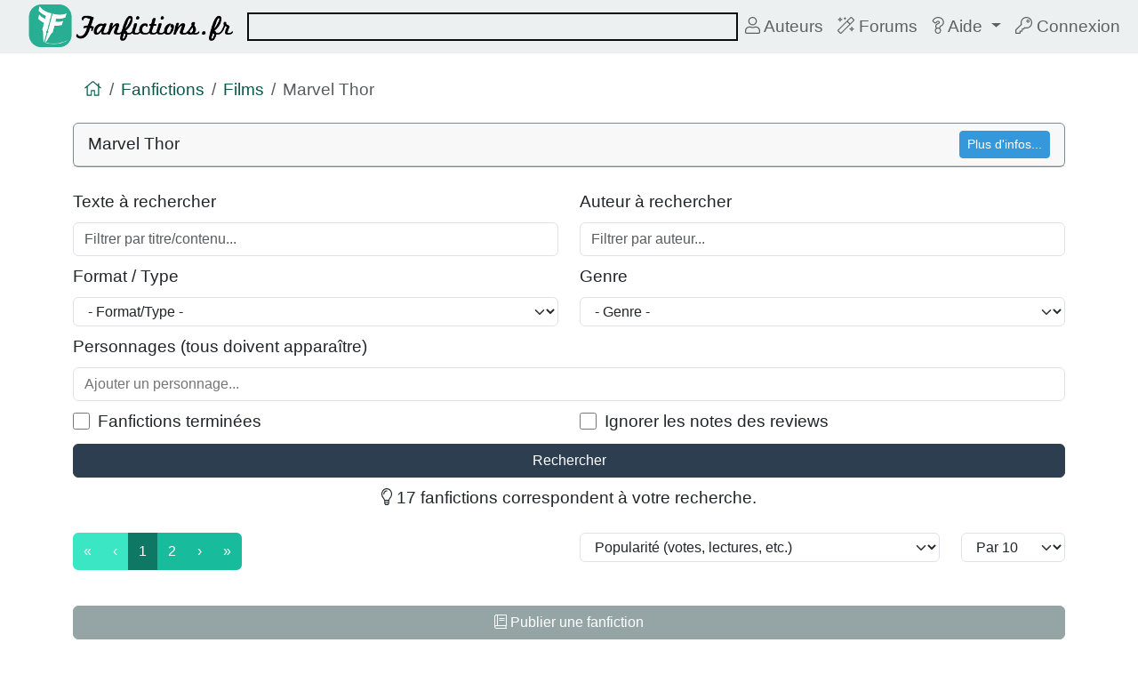

--- FILE ---
content_type: text/html; charset=UTF-8
request_url: https://www.fanfictions.fr/fanfictions/category/593_marvel-thor/liste.html
body_size: 10397
content:
<!DOCTYPE html>
<html xmlns="http://www.w3.org/1999/xhtml" xml:lang="fr" lang="fr" prefix="og: https://ogp.me/ns#">
<head>
  <meta charset="UTF-8">
  <title>      Fanfictions Marvel Thor
  </title>
  <meta name="description"
        content="Votre ressource en ligne de fanfiction (fanfics et fanfictions) francophone.
          écrivez, publiez, libérez votre imagination!"/>
  <meta name="keywords"
        content="fanfiction, fanfictions, fan, fictions, fanfic, fiction, publication, naruto,
          harry potter, twilight, evangelion, gundam, batman, stargate, eragon, inu yasha, professor layton, city hunter,
          bleach, internet, littérature, écriture, écrivain, publier, histoire, série, romans, anime, manga, animation,
          bandes dessinées, comics, chapitre, romance, personnages, jeux vidéo, films, livres, imagination, france, française,
          lecture"/>
  <meta name="rating" content="General"/>
  <meta name="revisit-after" content="1 day"/>
  <meta name="author" content="Fanfictions.fr"/>
  <meta name="copyright" content="Fanfictions.fr"/>
  <meta name="classification" content="Fanfiction"/>
  <meta name="identifier-URL" content="/"/>
  <meta name="viewport" content="width=device-width, initial-scale=1.0, minimum-scale=1.0, shrink-to-fit=no"/>
      <meta name="robots" content="index, follow all"/>
    <meta name="apple-mobile-web-app-capable" content="yes">
  <meta name="apple-mobile-web-app-status-bar-style" content="black-translucent">
  <link type="images/x-icon" rel="shortcut icon" href="/icons/favicon.ico"/>
  <link type="images/x-icon" rel="apple-touch-icon" href="/icons/apple-icon-180x180.png"/>
  <link type="images/x-icon" rel="icon" href="/icons/favicon.ico"/>
  <link rel="apple-touch-icon" sizes="57x57" href="/icons/apple-icon-57x57.png">
  <link rel="apple-touch-icon" sizes="60x60" href="/icons/apple-icon-60x60.png">
  <link rel="apple-touch-icon" sizes="72x72" href="/icons/apple-icon-72x72.png">
  <link rel="apple-touch-icon" sizes="76x76" href="/icons/apple-icon-76x76.png">
  <link rel="apple-touch-icon" sizes="114x114" href="/icons/apple-icon-114x114.png">
  <link rel="apple-touch-icon" sizes="120x120" href="/icons/apple-icon-120x120.png">
  <link rel="apple-touch-icon" sizes="144x144" href="/icons/apple-icon-144x144.png">
  <link rel="apple-touch-icon" sizes="152x152" href="/icons/apple-icon-152x152.png">
  <link rel="apple-touch-icon" sizes="180x180" href="/icons/apple-icon-180x180.png">
  <link rel="icon" type="image/png" sizes="192x192" href="/icons/android-icon-192x192.png">
  <link rel="icon" type="image/png" sizes="32x32" href="/icons/favicon-32x32.png">
  <link rel="icon" type="image/png" sizes="96x96" href="/icons/favicon-96x96.png">
  <link rel="icon" type="image/png" sizes="16x16" href="/icons/favicon-16x16.png">
  <meta name="msapplication-TileImage" content="/icons/ms-icon-144x144.png">
  <link rel="manifest" href="/build/manifest.json">
  <meta name="theme-color" content="#ffffff">
  <meta name="msapplication-TileColor" content="#ffffff">
        <meta property="og:title" content="Liste des fanfictions Marvel Thor"/>
    <meta property="og:description"
          content="Liste des fanfictions dans la catégorie Marvel Thor sur Fanfictions.fr"/>
    <meta property="og:type" content="website"/>
  <meta property="og:url" content="https://www.fanfictions.fr/fanfictions/category/593_marvel-thor/liste.html"/>
  <link rel="alternate" title="Dernières fanfictions" type="application/rss+xml" href="/feeds/dernieres_fanfictions.xml"/>
  <link rel="alternate" title="Dernières évaluations" type="application/rss+xml" href="/feeds/dernieres_reviews.xml"/>

      <link rel="stylesheet" href="/build/1440.e127a800.css"><link rel="stylesheet" href="/build/app.7b5e69c8.css">
    <link rel="preload" href="/build/xs.305fe4ac.css" as="style" onload="this.rel='stylesheet'"
          media="screen and (max-width: 575px)"/>
    <link rel="preload" href="/build/sm.b98f83ce.css" as="style" onload="this.rel='stylesheet'"
          media="screen and (min-width: 576px) and (max-width: 767px)"/>
    <link rel="preload" href="/build/md.91d9a064.css" as="style" onload="this.rel='stylesheet'"
          media="screen and (min-width: 768px) and (max-width: 991px)"/>
    <link rel="preload" href="/build/lg.735d84a1.css" as="style" onload="this.rel='stylesheet'"
          media="screen and (min-width:992px) and (max-width: 1199px)"/>
    <link rel="preload" href="/build/xl.31d6cfe0.css" as="style" onload="this.rel='stylesheet'"
          media="screen and (min-width:1200px)"/>
    <noscript>
      <link type="text/css" rel="stylesheet" href="/build/xs.305fe4ac.css" media="screen and (max-width: 575px)"/>
      <link type="text/css" rel="stylesheet" href="/build/sm.b98f83ce.css"
            media="screen and (min-width: 576px) and (max-width: 767px)"/>
      <link type="text/css" rel="stylesheet" href="/build/md.91d9a064.css"
            media="screen and (min-width: 768px) and (max-width: 991px)"/>
      <link type="text/css" rel="stylesheet" href="/build/lg.735d84a1.css"
            media="screen and (min-width:992px) and (max-width: 1199px)"/>
      <link type="text/css" rel="stylesheet" href="/build/xl.31d6cfe0.css" media="screen and (min-width:1200px)"/>
    </noscript>
  
        <script src="/build/runtime.e5ac0832.js" defer></script><script src="/build/4692.d0237668.js" defer></script><script src="/build/4639.532651cb.js" defer></script><script src="/build/5837.329508b0.js" defer></script><script src="/build/6758.fefb3a81.js" defer></script><script src="/build/7279.0c7c1fc6.js" defer></script><script src="/build/1529.432e0c82.js" defer></script><script src="/build/5406.6da6de47.js" defer></script><script src="/build/9336.83b9eaee.js" defer></script><script src="/build/1440.936f625a.js" defer></script><script src="/build/1735.3222145a.js" defer></script><script src="/build/app.4d9cc2a2.js" defer></script>
    <script>
      // Initialize request ID service as early as possible
      if (typeof window.initRequestIdService === 'function') {
        window.initRequestIdService();
      } else {
        // Fallback: wait for DOM ready
        document.addEventListener('DOMContentLoaded', function() {
          if (typeof window.initRequestIdService === 'function') {
            window.initRequestIdService();
          }
        });
      }
    </script>
  
  <script src="/build/browse.6113c79b.js" defer></script>
</head>

<body>
<div id="mainContainer" class="container-lg page">
  <div class="row mt-2" id="content">
    <div class="col-12" id="mainContent">

      
              <div id="header">
  <nav id="headernav" class="navbar fixed-top navbar-expand-md navbar-light bg-light">
    <div class="container-fluid">
      <a class="navbar-brand d-none d-md-block" href="/">
        <img src="https://static.fanfictions.fr/images/brand/banner_v22_50.png" class="d-inline-block"
             alt="Logo Fanfictions.fr"/>
      </a>
      <a class="navbar-brand d-none d-sm-block d-md-none" href="/">
        <img src="https://static.fanfictions.fr/images/brand/banner_v22_40.png" class="d-inline-block"
             alt="Logo Fanfictions.fr"/>
      </a>
      <a class="navbar-brand d-block d-sm-none" href="/">
        <img src="https://static.fanfictions.fr/images/brand/banner_v22_30.png" class="d-inline-block"
             alt="Logo Fanfictions.fr"/>
      </a>
      <button class="navbar-toggler" type="button" data-bs-toggle="collapse"
              data-bs-target="#navbar-main-collapse" aria-controls="navbar-main-collapse" aria-expanded="false"
              aria-label="Menu de navigation">
        <span class="navbar-toggler-icon"></span>
      </button>
      <form id="searchForm" role="search" method="post" action="/search/"
            class="search-form d-none d-md-block">
        <label for="globalSearch" class="sr-only">Rechercher sur le site</label>
        <div id="globalSearch" class="global-search d-none d-md-block"></div>
      </form>
      <div class="collapse navbar-collapse" id="navbar-main-collapse">
        <form id="searchFormMenu" role="search" method="post" action="/search/"
              class="search-form d-block d-md-none mt-3">
          <label for="globalSearchMenu" class="sr-only">Rechercher sur le site</label>
          <div id="globalSearchMenu" class="global-search d-block d-md-none"></div>
        </form>

        <ul class="navbar-nav me-auto navbar-nav-scroll">
          <li class="nav-item d-none d-lg-block">
            <a class="nav-link nav-icon-item" href="/auteurs/parcourir.html">
              <i class="fal fa-user" aria-hidden="true"></i> Auteurs
            </a>
          </li>

          <li class="nav-item">
            <a class="nav-link nav-icon-item" href="//forum.fanfictions.fr/">
              <i class="fal fa-magic" aria-hidden="true"></i> Forums
            </a>
          </li>

          <li class="nav-item dropdown text-nowrap">
            <a class="nav-link dropdown-toggle" href="#" id="HelpMenuLink" role="button"
               data-toggle="dropdown" data-bs-toggle="dropdown"
               aria-haspopup="true" aria-expanded="false">
              <i class="fal fa-question" aria-hidden="true"></i> Aide
            </a>
            <ul class="dropdown-menu" aria-labelledby="HelpMenuLink">
              <li><a class="dropdown-item nav-link" href="/auteurs/parcourir.html">Rechercher un
                  auteur</a></li>
              <li><a class="dropdown-item nav-link" href="/ligne_editoriale.html">Ligne
                  éditoriale</a></li>
              <li><a class="dropdown-item nav-link" href="/lexique.html">Lexique de la
                  fanfiction</a></li>
              <li><a class="dropdown-item nav-link" href="/foire_aux_questions.html">Foire aux questions</a></li>
              <li><a class="dropdown-item nav-link" href="/reglement.html">Règlement du site</a></li>

              <li>
                <hr class="dropdown-divider">
              </li>
              <li><a class="dropdown-item nav-link" href="/comment_bien_ecrire.html">Guide pour
                  l'écriture</a></li>
              <li><a class="dropdown-item nav-link" href="/comment_publier.html">Comment publier
                  ?</a></li>
              <li><a class="dropdown-item nav-link" href="/informations_review.html">Qu'est-ce que la
                  review ?</a></li>

              <li>
                <hr class="dropdown-divider">
              </li>
              <li><a class="dropdown-item nav-link" href="/informations_legales.html">Informations légales</a>
              </li>
              <li><a class="dropdown-item nav-link" href="/credits.html">Crédits et
                  remerciements</a></li>
              <li><a class="dropdown-item nav-link" href="/contact.html">Nous Contacter</a></li>
            </ul>
          </li>
          
          
                      <li class="nav-item">
              <a href="/connect/auth0"
                 class="nav-link text-truncate">
                <i class="fal fa-key" aria-hidden="true"></i> Connexion
              </a>
            </li>
                  </ul>
      </div>
    </div>
  </nav>
</div>
      
      <div id="toastArea" aria-live="polite" aria-atomic="true" style="position: relative;"></div>

              
      
        <div>
      <nav aria-label="breadcrumb">
        <ol class="breadcrumb mt-2">
          <li class="breadcrumb-item">
            <a href="/">
              <i class="fal fa-home" aria-hidden="true"></i><span class="sr-only">Accueil</span>
            </a>
          </li>
          <li class="breadcrumb-item d-none d-md-block"><a href="/fanfictions/parcourir.html">Fanfictions</a></li>
                      <li class="breadcrumb-item"><a
                href="/fanfictions/category/2_films/liste.html">Films</a></li>
                    <li class="breadcrumb-item active" aria-current="page">Marvel Thor</li>
        </ol>
      </nav>
    </div>

    
  
      <div class="card border-dark mb-3" id="categoryDescription">
      <div class="card-header" id="categoryDescriptionHeader">
        Marvel Thor
        <button class="btn btn-sm btn-info float-end" type="button" data-bs-toggle="collapse"
                data-bs-target="#categoryDescriptionCollapse" aria-expanded="false"
                aria-controls="categoryDescriptionCollapse">
          Plus d'infos...
        </button>
      </div>
      <div id="categoryDescriptionCollapse" class="collapse" aria-labelledby="categoryDescriptionHeader"
           data-parent="#categoryDescription">
        <div class="card-body text-dark">
                      <p class="card-text"><small class="text-muted">Kenneth Branagh</small></p>
                    <p class="card-text justified">Thor est un film tiré des Marvel mais aussi de la mythologie nordique. 

Thor est le dieu de la foudre, fils d'Odin père de toute chose, et frère de Loki. 

 Thor est un Dieu exilé sur Terre depuis sa planète natale nommée Asgard et qui entretient une relation amicale avec l'astrophysicienne Jane Foster. Cependant, Thor doit arrêter son frère Loki, qui tente de devenir le nouveau roi d'Asgard.</p>
        </div>
      </div>
    </div>
  
  <div id="searchPanel">
  <form name="fanfictions_search" method="post" id="searchPageForm" class="row">
  

  <input type="hidden" id="fanfictions_search_page" name="fanfictions_search[page]" value="1" />
  <input type="hidden" id="fanfictions_search_sort" name="fanfictions_search[sort]" value="quality" />
  <input type="hidden" id="fanfictions_search_size" name="fanfictions_search[size]" value="10" />

  <div class="float-end"></div>

  <div class="form-group col-12 col-lg-6 mt-2">
      <label for="fanfictions_search_term" class="form-label">Texte à rechercher</label>
  
    
    <input type="text" id="fanfictions_search_term" name="fanfictions_search[term]" placeholder="Filtrer par titre/contenu..." class="form-control" />
  </div>

  <div class="form-group col-12 col-lg-6 mt-2">
      <label for="fanfictions_search_author" class="form-label">Auteur à rechercher</label>
  
    
    <input type="text" id="fanfictions_search_author" name="fanfictions_search[author]" placeholder="Filtrer par auteur..." autocomplete="off" class="form-control" />
  </div>

  <div class="form-group col-12 col-lg-6 mt-2">
      <label class="form-label" for="fanfictions_search_format">Format / Type</label>
  
    
    <select id="fanfictions_search_format" name="fanfictions_search[format]" class="form-select"><option value="">- Format/Type -</option><option value="12">Continuation</option><option value="3">Crossover</option><option value="15">Deviation</option><option value="41">Épistolaire</option><option value="16">MST</option><option value="18">Poème</option><option value="11">Préquelle</option><option value="14">Side Story</option><option value="17">Songfic</option><option value="44">Univers étendu</option><option value="13">Univers Parallèle</option></select>
  </div>

  <div class="form-group col-12 col-lg-6 mt-2">
      <label class="form-label" for="fanfictions_search_genre">Genre</label>
  
    
    <select id="fanfictions_search_genre" name="fanfictions_search[genre]" class="form-select"><option value="">- Genre -</option><option value="4">Action</option><option value="34">Amitié</option><option value="6">Angoisse</option><option value="26">Anti</option><option value="5">Aventure</option><option value="2">Drame</option><option value="35">Famille</option><option value="37">Fantastique</option><option value="36">Fantasy</option><option value="7">Horreur</option><option value="8">Humour</option><option value="23">Lemon</option><option value="22">Lime</option><option value="20">Mary-Sue</option><option value="42">Mystère</option><option value="19">Parodie</option><option value="10">Poésie</option><option value="40">Policier</option><option value="1">Romance</option><option value="38">Science-fiction</option><option value="21">Self-inserted</option><option value="25">Shipp</option><option value="24">Slash</option><option value="43">Spirituel</option><option value="39">Surnaturel</option><option value="9">Suspense</option></select>
  </div>

  <div class="form-group col-12 col-lg-12 mt-2">
      <label for="fanfictions_search_characters" class="form-label">Personnages (tous doivent apparaître)</label>
  
    
    <input type="text" id="fanfictions_search_characters" name="fanfictions_search[characters]" data-controller="characters-custom-autocomplete symfony--ux-autocomplete--autocomplete" data-symfony--ux-autocomplete--autocomplete-url-value="/ajax/autocomplete/character" data-symfony--ux-autocomplete--autocomplete-tom-select-options-value="{&quot;create&quot;:false,&quot;diacritics&quot;:true,&quot;highlight&quot;:false,&quot;min_characters&quot;:2,&quot;placeholder&quot;:&quot;Ajouter un personnage...&quot;,&quot;preload&quot;:false}" data-symfony--ux-autocomplete--autocomplete-max-results-value="10" data-symfony--ux-autocomplete--autocomplete-loading-more-text-value="Chargement d&#039;autres résultats..." data-symfony--ux-autocomplete--autocomplete-no-results-found-text-value="Aucun résultat trouvé" data-symfony--ux-autocomplete--autocomplete-no-more-results-text-value="Aucun autre résultat trouvé" data-symfony--ux-autocomplete--autocomplete-create-option-text-value="Ajouter %placeholder%..." data-symfony--ux-autocomplete--autocomplete-preload-value="focus" class="form-control" />
  </div>

  <div class="form-group col-12 col-lg-6 mt-2">
    
    
    <div class="form-check"><input type="checkbox" id="fanfictions_search_finishedOnly" name="fanfictions_search[finishedOnly]" class="form-check-input" value="1" />
        <label class="form-check-label" for="fanfictions_search_finishedOnly">Fanfictions terminées</label></div>
  </div>

  <div class="form-group col-12 col-lg-6 mt-2">
    
    
    <div class="form-check"><input type="checkbox" id="fanfictions_search_ignoreReview" name="fanfictions_search[ignoreReview]" class="form-check-input" value="1" />
        <label class="form-check-label" for="fanfictions_search_ignoreReview">Ignorer les notes des reviews</label></div>
  </div>

  <div class="form-group col-12 d-grid gap-2 mt-2">
    <button type="submit" id="fanfictions_search_search" name="fanfictions_search[search]" class="btn-primary btn">Rechercher</button>
  </div>

  <input type="hidden" id="fanfictions_search__token" name="fanfictions_search[_token]" value="38407ae3ce0f0d483.8Io4-KrAvbgEP_CnA4X3oLYr2SoRje0S0XkRa39_4eU.p-JKkf2U8dBCdLb-cM2QwuFblXAi4MBYhk9wHyoe2bTH5ECO7If-i2p5gw" /></form>
</div>

      <div class="row mt-2">
      <div class="col-12 text-center text-truncate mb-4">
        <i class="fal fa-lightbulb" aria-hidden="true"></i>
        17 fanfictions correspondent à votre recherche.
      </div>
    </div>
    <div class="row">
      <div class="col-12 col-md-6">
              <nav aria-label="Pages des résultats de recherche">
      <ul class="pagination justify-content-center justify-content-md-start">
        <li class="page-item disabled">
          <a class="page-link" data-ref="1" href="#" tabindex="-1" aria-disabled="true"
             aria-label="Première">
            <span aria-hidden="true">&laquo;</span>
          </a>
        </li>
        <li class="page-item disabled">
          <a class="page-link" data-ref="0"
             href="#" tabindex="-1" aria-disabled="true" aria-label="Précédente">
            <span aria-hidden="true">&lsaquo;</span>
          </a>
        </li>
                  <li class="page-item active" aria-current="page">
            <a class="page-link" data-ref="1" href="#">1 <span class="sr-only">(page actuelle)</span></a>
          </li>
                  <li class="page-item " >
            <a class="page-link" data-ref="2" href="#">2 <span class="sr-only">(page actuelle)</span></a>
          </li>
                <li class="page-item ">
          <a class="page-link" data-ref="2"
             href="#"  aria-label="Suivante">
            <span aria-hidden="true">&rsaquo;</span>
          </a>
        </li>
        <li class="page-item ">
          <a class="page-link" data-ref="2"
             href="#"  aria-label="Dernière">
            <span aria-hidden="true">&raquo;</span>
          </a>
        </li>
      </ul>
    </nav>
        </div>
      <div class="col-12 col-md-6 mt-4 mt-md-0 text-md-right">
        <form role="form" class="form-inline row">
          <div class="col">
            <label for="sortbysel" class="sr-only">Trier par:</label>
            <select name="sortbysel" id="sortbysel" data-impact="fanfictions_search_sort"
                    class="autofilter form-select">
              <option selected="selected" value="quality">
                Popularité (votes, lectures, etc.)
              </option>
              <option  value="datedes">
                Date décroissante
              </option>
              <option  value="dateasc">
                Date croissante
              </option>
              <option  value="nameasc">
                Par titre (A -&gt; Z)
              </option>
              <option  value="namedes">
                Par titre (Z -&gt; A)
              </option>
            </select>
          </div>
          <div class="col-auto">
            <label for="displaybysel" class="sr-only">Affiche par:</label>
            <select name="displaybysel" id="displaybysel" data-impact="fanfictions_search_size"
                    class="autofilter form-select">
              <option selected="selected" value="10">
                Par 10
              </option>
              <option  value="30">
                Par 30
              </option>
              <option  value="50">
                Par 50
              </option>
            </select>
          </div>
        </form>
      </div>

      <div class="col-12 mt-3 d-grid gap-2">
        <a href="/publish/new" class="btn btn-secondary btn-block my-2">
          <i class="fal fa-book" aria-hidden="true"></i> Publier une fanfiction
        </a>
      </div>
    </div>

            <div class="card bg-light border-dark mb-3 ficitem">
    <div class="card-header fic-category-header text-truncate text-center" title="Fandom de la fanfiction">
      <a href="/fanfictions/category/593_marvel-thor/liste.html">
        <span class="highlightable">Marvel Thor</span>
      </a>
          </div>

    <div class="card-body">
      <h3 class="card-title handw text-truncate"
          aria-label="Fanfiction Marvel Thor, Le lien qui nous unis"
          title="Titre de la fanfiction">
        <a href="/fanfictions/marvel-thor/12379_le-lien-qui-nous-unis/chapters.html" title="Liste des chapitres">
          <span class="highlightable">Le lien qui nous unis</span>
        </a>
      </h3>

      <div class="row">
        <div class="col-6" title="Statut de la fanfiction">
        <span
          class="badge bg-warning">
          En cours
        </span>
        </div>
        <div class="col-6 text-end text-truncate" title="Nombre de chapitres">
                      9 chapitre(s)
                  </div>
      </div>
      <p class="card-text ficdesc highlightable" title="description de la fanfiction">
        La relation entre Thor et Loki a toujours été très particulière: Empreinte d'amour et de haine, ils ont un lien fort qui les unis. Mais ce lien peut-il être détruit?
      </p>
      <p class="card-text" title="dernière activité"><small class="text-muted">
          <i class="fal fa-clock" aria-hidden="true"></i> Dernière mise à jour <span
            class="date-distance"
            data-date="2022-06-20 21:31:07">2022-06-20 21:31:07</span></small>
      </p>
                </div>

    <div class="card-footer bg-transparent">
      <div class="row">
        <div class="col authorName" title="Auteur">
          <i class="fal fa-user" aria-hidden="true"></i>
          Par <a href="/auteurs/9473_yumebykira.html"
                 title="aller au profil de l'auteur">YumeByKira</a>
        </div>

        <div class="col-auto text-end" title="Format et genres">
          <strong><span class="highlightable">Univers Parallèle</span></strong>

                      <span class="divider">/</span> <span class="highlightable">Action</span>
          
                      <span class="divider">/</span> <span class="highlightable">Shipp</span>
                  </div>
      </div>
      <div class="row">
        <div class="col text-truncate" title="Notation et reviews">
          <span class="text-muted">Aucune review</span>
                      <span class="sr-only">9 vote(s) de lecteurs, moyenne de10 sur 10</span><i class="fas fa-star" style="color:gold;" aria-hidden="true"></i><i class="fas fa-star" style="color:gold;" aria-hidden="true"></i><i class="fas fa-star" style="color:gold;" aria-hidden="true"></i><i class="fas fa-star" style="color:gold;" aria-hidden="true"></i><i class="fas fa-star" style="color:gold;" aria-hidden="true"></i> 9 évaluation(s)
                  </div>
        <div class="col-auto text-center">
          <i class="fal fa-heart" aria-hidden="true" title="Nombre de Likes"></i>
          <span class="sr-only">Nombre de Likes:</span>
          <span class="author-influence" title="0" data-count="0">0</span>
        </div>
        <div class="col-auto text-center">
          <i class="fal fa-comments" aria-hidden="true" title="Nombre de commentaires"></i>
          <span class="sr-only">Nombre de commentaires:</span>
          <span class="author-influence" title="14" data-count="14">14</span>
        </div>
        <div class="col-auto text-center">
          <i class="fal fa-eye" aria-hidden="true" title="Nombre de lectures"></i>
          <span class="sr-only">Nombre de lectures:</span>
          <span class="author-influence" title="10.1 K" data-count="10.1 K">10.1 K</span>
        </div>
        <div class="col-auto text-center">
          <i class="fal fa-download" aria-hidden="true" title="Nombre de téléchargements"></i>
          <span class="sr-only">Nombre de téléchargements:</span>
          <span class="author-influence" title="9.1 K" data-count="9.1 K">9.1 K</span>
        </div>
      </div>
    </div>
  </div>
            <div class="card bg-light border-dark mb-3 ficitem">
    <div class="card-header fic-category-header text-truncate text-center" title="Fandom de la fanfiction">
      <a href="/fanfictions/category/848_marvel-avengers/liste.html">
        <span class="highlightable">Marvel Avengers</span>
      </a>
              &times; <a href="/fanfictions/category/593_marvel-thor/liste.html">
        <span class="highlightable">Marvel Thor</span>
      </a>
          </div>

    <div class="card-body">
      <h3 class="card-title handw text-truncate"
          aria-label="Fanfiction Marvel Avengers et Marvel Thor , In the soul of a god of chaos"
          title="Titre de la fanfiction">
        <a href="/fanfictions/marvel-avengers/3291_in-the-soul-of-a-god-of-chaos/chapters.html" title="Liste des chapitres">
          <span class="highlightable">In the soul of a god of chaos</span>
        </a>
      </h3>

      <div class="row">
        <div class="col-6" title="Statut de la fanfiction">
        <span
          class="badge bg-warning">
          En cours
        </span>
        </div>
        <div class="col-6 text-end text-truncate" title="Nombre de chapitres">
                      4 chapitre(s)
                  </div>
      </div>
      <p class="card-text ficdesc highlightable" title="description de la fanfiction">
        Tony Stark/Loki
Un an et demie après la bataille de New York, Tony Stark ne pense qu'à une seule personne : Pepper Potts. Mais cette dernière semble froide pour une raison qu'il ignore.
Mais une autre affaire vient le bousculer, le SHIELD convoque tous les Avengers. 
      </p>
      <p class="card-text" title="dernière activité"><small class="text-muted">
          <i class="fal fa-clock" aria-hidden="true"></i> Dernière mise à jour <span
            class="date-distance"
            data-date="2021-03-10 13:51:03">2021-03-10 13:51:03</span></small>
      </p>
                </div>

    <div class="card-footer bg-transparent">
      <div class="row">
        <div class="col authorName" title="Auteur">
          <i class="fal fa-user" aria-hidden="true"></i>
          Par <a href="/auteurs/2632_frostiron.html"
                 title="aller au profil de l'auteur">FrostIron</a>
        </div>

        <div class="col-auto text-end" title="Format et genres">
          <strong><span class="highlightable">Crossover</span></strong>

                      <span class="divider">/</span> <span class="highlightable">Romance</span>
          
                      <span class="divider">/</span> <span class="highlightable">Lemon</span>
                  </div>
      </div>
      <div class="row">
        <div class="col text-truncate" title="Notation et reviews">
          <span class="text-muted">Aucune review</span>
                  </div>
        <div class="col-auto text-center">
          <i class="fal fa-heart" aria-hidden="true" title="Nombre de Likes"></i>
          <span class="sr-only">Nombre de Likes:</span>
          <span class="author-influence" title="0" data-count="0">0</span>
        </div>
        <div class="col-auto text-center">
          <i class="fal fa-comments" aria-hidden="true" title="Nombre de commentaires"></i>
          <span class="sr-only">Nombre de commentaires:</span>
          <span class="author-influence" title="3" data-count="3">3</span>
        </div>
        <div class="col-auto text-center">
          <i class="fal fa-eye" aria-hidden="true" title="Nombre de lectures"></i>
          <span class="sr-only">Nombre de lectures:</span>
          <span class="author-influence" title="24.6 K" data-count="24.6 K">24.6 K</span>
        </div>
        <div class="col-auto text-center">
          <i class="fal fa-download" aria-hidden="true" title="Nombre de téléchargements"></i>
          <span class="sr-only">Nombre de téléchargements:</span>
          <span class="author-influence" title="5.7 K" data-count="5.7 K">5.7 K</span>
        </div>
      </div>
    </div>
  </div>
            <div class="card bg-light border-dark mb-3 ficitem">
    <div class="card-header fic-category-header text-truncate text-center" title="Fandom de la fanfiction">
      <a href="/fanfictions/category/593_marvel-thor/liste.html">
        <span class="highlightable">Marvel Thor</span>
      </a>
          </div>

    <div class="card-body">
      <h3 class="card-title handw text-truncate"
          aria-label="Fanfiction Marvel Thor, La dure vie de Loki."
          title="Titre de la fanfiction">
        <a href="/fanfictions/marvel-thor/3921_la-dure-vie-de-loki/chapters.html" title="Liste des chapitres">
          <span class="highlightable">La dure vie de Loki.</span>
        </a>
      </h3>

      <div class="row">
        <div class="col-6" title="Statut de la fanfiction">
        <span
          class="badge bg-info">
          One-shot
        </span>
        </div>
        <div class="col-6 text-end text-truncate" title="Nombre de chapitres">
                  </div>
      </div>
      <p class="card-text ficdesc highlightable" title="description de la fanfiction">
        Loki n'a pas la vie facile à Asgard. Et ce n'est pas Thor qui va arranger les choses : possédé par un narrateur démoniaque, il va en faire voir de toutes les couleurs (c'est le cas de le dire) à ce pauvre Loki, alors que pour une fois il n'avait rien fait. A leur arrivée sur Terre, ils croisent les Avengers, occupés à poursuivre une bête diabolique...
      </p>
      <p class="card-text" title="dernière activité"><small class="text-muted">
          <i class="fal fa-clock" aria-hidden="true"></i> Dernière mise à jour <span
            class="date-distance"
            data-date="2014-08-24 20:04:52">2014-08-24 20:04:52</span></small>
      </p>
                </div>

    <div class="card-footer bg-transparent">
      <div class="row">
        <div class="col authorName" title="Auteur">
          <i class="fal fa-user" aria-hidden="true"></i>
          Par <a href="/auteurs/2300_thebluepuppet.html"
                 title="aller au profil de l'auteur">thebluepuppet</a>
        </div>

        <div class="col-auto text-end" title="Format et genres">
          <strong><span class="highlightable">Deviation</span></strong>

                      <span class="divider">/</span> <span class="highlightable">Aventure</span>
          
                      <span class="divider">/</span> <span class="highlightable">Humour</span>
                  </div>
      </div>
      <div class="row">
        <div class="col text-truncate" title="Notation et reviews">
          <span class="text-muted">Aucune review</span>
                  </div>
        <div class="col-auto text-center">
          <i class="fal fa-heart" aria-hidden="true" title="Nombre de Likes"></i>
          <span class="sr-only">Nombre de Likes:</span>
          <span class="author-influence" title="0" data-count="0">0</span>
        </div>
        <div class="col-auto text-center">
          <i class="fal fa-comments" aria-hidden="true" title="Nombre de commentaires"></i>
          <span class="sr-only">Nombre de commentaires:</span>
          <span class="author-influence" title="4" data-count="4">4</span>
        </div>
        <div class="col-auto text-center">
          <i class="fal fa-eye" aria-hidden="true" title="Nombre de lectures"></i>
          <span class="sr-only">Nombre de lectures:</span>
          <span class="author-influence" title="2.2 K" data-count="2.2 K">2.2 K</span>
        </div>
        <div class="col-auto text-center">
          <i class="fal fa-download" aria-hidden="true" title="Nombre de téléchargements"></i>
          <span class="sr-only">Nombre de téléchargements:</span>
          <span class="author-influence" title="1.3 K" data-count="1.3 K">1.3 K</span>
        </div>
      </div>
    </div>
  </div>
            <div class="card bg-light border-dark mb-3 ficitem">
    <div class="card-header fic-category-header text-truncate text-center" title="Fandom de la fanfiction">
      <a href="/fanfictions/category/593_marvel-thor/liste.html">
        <span class="highlightable">Marvel Thor</span>
      </a>
          </div>

    <div class="card-body">
      <h3 class="card-title handw text-truncate"
          aria-label="Fanfiction Marvel Thor, Odinson..."
          title="Titre de la fanfiction">
        <a href="/fanfictions/marvel-thor/8877_odinson/chapters.html" title="Liste des chapitres">
          <span class="highlightable">Odinson...</span>
        </a>
      </h3>

      <div class="row">
        <div class="col-6" title="Statut de la fanfiction">
        <span
          class="badge bg-info">
          One-shot
        </span>
        </div>
        <div class="col-6 text-end text-truncate" title="Nombre de chapitres">
                  </div>
      </div>
      <p class="card-text ficdesc highlightable" title="description de la fanfiction">
        Loki revient incognito à Asgard après sa supposée mort, avec toute sa colère et ses envies vengeance. Mais ce qu'il va y voir n'était peut-être pas ce à quoi il s'attendait...
      </p>
      <p class="card-text" title="dernière activité"><small class="text-muted">
          <i class="fal fa-clock" aria-hidden="true"></i> Dernière mise à jour <span
            class="date-distance"
            data-date="2017-05-21 16:34:54">2017-05-21 16:34:54</span></small>
      </p>
                </div>

    <div class="card-footer bg-transparent">
      <div class="row">
        <div class="col authorName" title="Auteur">
          <i class="fal fa-user" aria-hidden="true"></i>
          Par <a href="/auteurs/8008_noedelacime.html"
                 title="aller au profil de l'auteur">NoeDelacime</a>
        </div>

        <div class="col-auto text-end" title="Format et genres">
          <strong><span class="highlightable">Side Story</span></strong>

                      <span class="divider">/</span> <span class="highlightable">Famille</span>
          
                      <span class="divider">/</span> <span class="highlightable">Drame</span>
                  </div>
      </div>
      <div class="row">
        <div class="col text-truncate" title="Notation et reviews">
          <span class="text-muted">Aucune review</span>
                  </div>
        <div class="col-auto text-center">
          <i class="fal fa-heart" aria-hidden="true" title="Nombre de Likes"></i>
          <span class="sr-only">Nombre de Likes:</span>
          <span class="author-influence" title="0" data-count="0">0</span>
        </div>
        <div class="col-auto text-center">
          <i class="fal fa-comments" aria-hidden="true" title="Nombre de commentaires"></i>
          <span class="sr-only">Nombre de commentaires:</span>
          <span class="author-influence" title="1" data-count="1">1</span>
        </div>
        <div class="col-auto text-center">
          <i class="fal fa-eye" aria-hidden="true" title="Nombre de lectures"></i>
          <span class="sr-only">Nombre de lectures:</span>
          <span class="author-influence" title="1.7 K" data-count="1.7 K">1.7 K</span>
        </div>
        <div class="col-auto text-center">
          <i class="fal fa-download" aria-hidden="true" title="Nombre de téléchargements"></i>
          <span class="sr-only">Nombre de téléchargements:</span>
          <span class="author-influence" title="1.1 K" data-count="1.1 K">1.1 K</span>
        </div>
      </div>
    </div>
  </div>
            <div class="card bg-light border-dark mb-3 ficitem">
    <div class="card-header fic-category-header text-truncate text-center" title="Fandom de la fanfiction">
      <a href="/fanfictions/category/593_marvel-thor/liste.html">
        <span class="highlightable">Marvel Thor</span>
      </a>
              &times; <a href="/fanfictions/category/645_marvel-iron-man/liste.html">
        <span class="highlightable">Marvel Iron Man</span>
      </a>
          </div>

    <div class="card-body">
      <h3 class="card-title handw text-truncate"
          aria-label="Fanfiction Marvel Thor et Marvel Iron Man , Le Grand Théâtre"
          title="Titre de la fanfiction">
        <a href="/fanfictions/marvel-thor/2830_le-grand-th-eacute-acirc-tre/chapters.html" title="Liste des chapitres">
          <span class="highlightable">Le Grand Théâtre</span>
        </a>
      </h3>

      <div class="row">
        <div class="col-6" title="Statut de la fanfiction">
        <span
          class="badge bg-info">
          One-shot
        </span>
        </div>
        <div class="col-6 text-end text-truncate" title="Nombre de chapitres">
                  </div>
      </div>
      <p class="card-text ficdesc highlightable" title="description de la fanfiction">
        Se terrant, pensif, dans le cercueil de Juliette et de son amant, Loki va vite être remarqué par un spectateur inattendu... (Tony/Loki)
      </p>
      <p class="card-text" title="dernière activité"><small class="text-muted">
          <i class="fal fa-clock" aria-hidden="true"></i> Dernière mise à jour <span
            class="date-distance"
            data-date="2021-03-10 13:58:18">2021-03-10 13:58:18</span></small>
      </p>
                </div>

    <div class="card-footer bg-transparent">
      <div class="row">
        <div class="col authorName" title="Auteur">
          <i class="fal fa-user" aria-hidden="true"></i>
          Par <a href="/auteurs/2141_saule.html"
                 title="aller au profil de l'auteur">Saule</a>
        </div>

        <div class="col-auto text-end" title="Format et genres">
          <strong><span class="highlightable">Crossover</span></strong>

                      <span class="divider">/</span> <span class="highlightable">Slash</span>
          
                      <span class="divider">/</span> <span class="highlightable">Romance</span>
                  </div>
      </div>
      <div class="row">
        <div class="col text-truncate" title="Notation et reviews">
          <span class="text-muted">Aucune review</span>
                  </div>
        <div class="col-auto text-center">
          <i class="fal fa-heart" aria-hidden="true" title="Nombre de Likes"></i>
          <span class="sr-only">Nombre de Likes:</span>
          <span class="author-influence" title="0" data-count="0">0</span>
        </div>
        <div class="col-auto text-center">
          <i class="fal fa-comments" aria-hidden="true" title="Nombre de commentaires"></i>
          <span class="sr-only">Nombre de commentaires:</span>
          <span class="author-influence" title="3" data-count="3">3</span>
        </div>
        <div class="col-auto text-center">
          <i class="fal fa-eye" aria-hidden="true" title="Nombre de lectures"></i>
          <span class="sr-only">Nombre de lectures:</span>
          <span class="author-influence" title="2.8 K" data-count="2.8 K">2.8 K</span>
        </div>
        <div class="col-auto text-center">
          <i class="fal fa-download" aria-hidden="true" title="Nombre de téléchargements"></i>
          <span class="sr-only">Nombre de téléchargements:</span>
          <span class="author-influence" title="1.6 K" data-count="1.6 K">1.6 K</span>
        </div>
      </div>
    </div>
  </div>
            <div class="card bg-light border-dark mb-3 ficitem">
    <div class="card-header fic-category-header text-truncate text-center" title="Fandom de la fanfiction">
      <a href="/fanfictions/category/593_marvel-thor/liste.html">
        <span class="highlightable">Marvel Thor</span>
      </a>
          </div>

    <div class="card-body">
      <h3 class="card-title handw text-truncate"
          aria-label="Fanfiction Marvel Thor, Thor, l&#039;héritier d&#039;Asgard"
          title="Titre de la fanfiction">
        <a href="/fanfictions/marvel-thor/3809_thor-l-39-heritier-d-39-asgard/chapters.html" title="Liste des chapitres">
          <span class="highlightable">Thor, l&#039;héritier d&#039;Asgard</span>
        </a>
      </h3>

      <div class="row">
        <div class="col-6" title="Statut de la fanfiction">
        <span
          class="badge bg-warning">
          En cours
        </span>
        </div>
        <div class="col-6 text-end text-truncate" title="Nombre de chapitres">
                      11 chapitre(s)
                  </div>
      </div>
      <p class="card-text ficdesc highlightable" title="description de la fanfiction">
        Après les lourds événements survenus à Asgard, Jane décède mystérieusement et Loki est accusé de meurtre. 
Liv, personnage imaginé, le double féminin de Loki, fait son apparition et se dit être la sœur de Loki... Les deux frères et sœur sont désormais très proches suite à cette nouvelle. Pour elle, il décide de se repentir de ses crimes. 
Liv est ensuite acceptée à Asgard et Thor et elle tombent amoureux.
      </p>
      <p class="card-text" title="dernière activité"><small class="text-muted">
          <i class="fal fa-clock" aria-hidden="true"></i> Dernière mise à jour <span
            class="date-distance"
            data-date="2014-07-12 18:41:10">2014-07-12 18:41:10</span></small>
      </p>
                </div>

    <div class="card-footer bg-transparent">
      <div class="row">
        <div class="col authorName" title="Auteur">
          <i class="fal fa-user" aria-hidden="true"></i>
          Par <a href="/auteurs/3253_captainwho.html"
                 title="aller au profil de l'auteur">CaptainWho</a>
        </div>

        <div class="col-auto text-end" title="Format et genres">
          <strong><span class="highlightable">Continuation</span></strong>

                      <span class="divider">/</span> <span class="highlightable">Aventure</span>
          
                      <span class="divider">/</span> <span class="highlightable">Romance</span>
                  </div>
      </div>
      <div class="row">
        <div class="col text-truncate" title="Notation et reviews">
          <span class="text-muted">Aucune review</span>
                  </div>
        <div class="col-auto text-center">
          <i class="fal fa-heart" aria-hidden="true" title="Nombre de Likes"></i>
          <span class="sr-only">Nombre de Likes:</span>
          <span class="author-influence" title="0" data-count="0">0</span>
        </div>
        <div class="col-auto text-center">
          <i class="fal fa-comments" aria-hidden="true" title="Nombre de commentaires"></i>
          <span class="sr-only">Nombre de commentaires:</span>
          <span class="author-influence" title="2" data-count="2">2</span>
        </div>
        <div class="col-auto text-center">
          <i class="fal fa-eye" aria-hidden="true" title="Nombre de lectures"></i>
          <span class="sr-only">Nombre de lectures:</span>
          <span class="author-influence" title="25.2 K" data-count="25.2 K">25.2 K</span>
        </div>
        <div class="col-auto text-center">
          <i class="fal fa-download" aria-hidden="true" title="Nombre de téléchargements"></i>
          <span class="sr-only">Nombre de téléchargements:</span>
          <span class="author-influence" title="13.8 K" data-count="13.8 K">13.8 K</span>
        </div>
      </div>
    </div>
  </div>
            <div class="card bg-light border-dark mb-3 ficitem">
    <div class="card-header fic-category-header text-truncate text-center" title="Fandom de la fanfiction">
      <a href="/fanfictions/category/848_marvel-avengers/liste.html">
        <span class="highlightable">Marvel Avengers</span>
      </a>
              &times; <a href="/fanfictions/category/593_marvel-thor/liste.html">
        <span class="highlightable">Marvel Thor</span>
      </a>
          </div>

    <div class="card-body">
      <h3 class="card-title handw text-truncate"
          aria-label="Fanfiction Marvel Avengers et Marvel Thor , Conséquences"
          title="Titre de la fanfiction">
        <a href="/fanfictions/marvel-avengers/2774_cons-eacute-quences/chapters.html" title="Liste des chapitres">
          <span class="highlightable">Conséquences</span>
        </a>
      </h3>

      <div class="row">
        <div class="col-6" title="Statut de la fanfiction">
        <span
          class="badge bg-success">
          Terminée
        </span>
        </div>
        <div class="col-6 text-end text-truncate" title="Nombre de chapitres">
                      2 chapitre(s)
                  </div>
      </div>
      <p class="card-text ficdesc highlightable" title="description de la fanfiction">
        [Avengers] Quand on se met à dos les mauvais magiciens, les répercussions peuvent être étranges. Baby!Ficlette en deux partie (Baby!Loki, puis Baby!Thor).
      </p>
      <p class="card-text" title="dernière activité"><small class="text-muted">
          <i class="fal fa-clock" aria-hidden="true"></i> Dernière mise à jour <span
            class="date-distance"
            data-date="2021-03-10 12:43:55">2021-03-10 12:43:55</span></small>
      </p>
                </div>

    <div class="card-footer bg-transparent">
      <div class="row">
        <div class="col authorName" title="Auteur">
          <i class="fal fa-user" aria-hidden="true"></i>
          Par <a href="/auteurs/2140_melie.html"
                 title="aller au profil de l'auteur">Melie</a>
        </div>

        <div class="col-auto text-end" title="Format et genres">
          <strong><span class="highlightable">Crossover</span></strong>

                      <span class="divider">/</span> <span class="highlightable">Humour</span>
          
                  </div>
      </div>
      <div class="row">
        <div class="col text-truncate" title="Notation et reviews">
          <span class="text-muted">Aucune review</span>
                  </div>
        <div class="col-auto text-center">
          <i class="fal fa-heart" aria-hidden="true" title="Nombre de Likes"></i>
          <span class="sr-only">Nombre de Likes:</span>
          <span class="author-influence" title="0" data-count="0">0</span>
        </div>
        <div class="col-auto text-center">
          <i class="fal fa-comments" aria-hidden="true" title="Nombre de commentaires"></i>
          <span class="sr-only">Nombre de commentaires:</span>
          <span class="author-influence" title="0" data-count="0">0</span>
        </div>
        <div class="col-auto text-center">
          <i class="fal fa-eye" aria-hidden="true" title="Nombre de lectures"></i>
          <span class="sr-only">Nombre de lectures:</span>
          <span class="author-influence" title="12.4 K" data-count="12.4 K">12.4 K</span>
        </div>
        <div class="col-auto text-center">
          <i class="fal fa-download" aria-hidden="true" title="Nombre de téléchargements"></i>
          <span class="sr-only">Nombre de téléchargements:</span>
          <span class="author-influence" title="2.9 K" data-count="2.9 K">2.9 K</span>
        </div>
      </div>
    </div>
  </div>
            <div class="card bg-light border-dark mb-3 ficitem">
    <div class="card-header fic-category-header text-truncate text-center" title="Fandom de la fanfiction">
      <a href="/fanfictions/category/593_marvel-thor/liste.html">
        <span class="highlightable">Marvel Thor</span>
      </a>
          </div>

    <div class="card-body">
      <h3 class="card-title handw text-truncate"
          aria-label="Fanfiction Marvel Thor, Un mariage Stratégique"
          title="Titre de la fanfiction">
        <a href="/fanfictions/marvel-thor/10410_un-mariage-strategique/chapters.html" title="Liste des chapitres">
          <span class="highlightable">Un mariage Stratégique</span>
        </a>
      </h3>

      <div class="row">
        <div class="col-6" title="Statut de la fanfiction">
        <span
          class="badge bg-warning">
          En cours
        </span>
        </div>
        <div class="col-6 text-end text-truncate" title="Nombre de chapitres">
                      8 chapitre(s)
                  </div>
      </div>
      <p class="card-text ficdesc highlightable" title="description de la fanfiction">
        Après avoir été arrêté à New-york par les Avengers, Loki se fait ramener sur Asgard pour être jugé. Dans le même temps l'esclavage sur Asgard est aboli et après quelques années d'emprisonnement au palais, Loki va rencontrer Millénium, assigné pour être sa servante personnelle. Dans l'objectif de se libérer et assouvir sa vengeance, Loki va se servir de Millénium et tenter de se marier avec elle pour faire croire qu'il a changé...
      </p>
      <p class="card-text" title="dernière activité"><small class="text-muted">
          <i class="fal fa-clock" aria-hidden="true"></i> Dernière mise à jour <span
            class="date-distance"
            data-date="2018-03-25 21:31:37">2018-03-25 21:31:37</span></small>
      </p>
                </div>

    <div class="card-footer bg-transparent">
      <div class="row">
        <div class="col authorName" title="Auteur">
          <i class="fal fa-user" aria-hidden="true"></i>
          Par <a href="/auteurs/9414_minora.html"
                 title="aller au profil de l'auteur">Minora</a>
        </div>

        <div class="col-auto text-end" title="Format et genres">
          <strong><span class="highlightable">Continuation</span></strong>

                      <span class="divider">/</span> <span class="highlightable">Drame</span>
          
                      <span class="divider">/</span> <span class="highlightable">Romance</span>
                  </div>
      </div>
      <div class="row">
        <div class="col text-truncate" title="Notation et reviews">
          <span class="text-muted">Aucune review</span>
                  </div>
        <div class="col-auto text-center">
          <i class="fal fa-heart" aria-hidden="true" title="Nombre de Likes"></i>
          <span class="sr-only">Nombre de Likes:</span>
          <span class="author-influence" title="0" data-count="0">0</span>
        </div>
        <div class="col-auto text-center">
          <i class="fal fa-comments" aria-hidden="true" title="Nombre de commentaires"></i>
          <span class="sr-only">Nombre de commentaires:</span>
          <span class="author-influence" title="1" data-count="1">1</span>
        </div>
        <div class="col-auto text-center">
          <i class="fal fa-eye" aria-hidden="true" title="Nombre de lectures"></i>
          <span class="sr-only">Nombre de lectures:</span>
          <span class="author-influence" title="11.2 K" data-count="11.2 K">11.2 K</span>
        </div>
        <div class="col-auto text-center">
          <i class="fal fa-download" aria-hidden="true" title="Nombre de téléchargements"></i>
          <span class="sr-only">Nombre de téléchargements:</span>
          <span class="author-influence" title="8.2 K" data-count="8.2 K">8.2 K</span>
        </div>
      </div>
    </div>
  </div>
            <div class="card bg-light border-dark mb-3 ficitem">
    <div class="card-header fic-category-header text-truncate text-center" title="Fandom de la fanfiction">
      <a href="/fanfictions/category/593_marvel-thor/liste.html">
        <span class="highlightable">Marvel Thor</span>
      </a>
          </div>

    <div class="card-body">
      <h3 class="card-title handw text-truncate"
          aria-label="Fanfiction Marvel Thor, Un vulgaire jouet"
          title="Titre de la fanfiction">
        <a href="/fanfictions/marvel-thor/5340_un-vulgaire-jouet/chapters.html" title="Liste des chapitres">
          <span class="highlightable">Un vulgaire jouet</span>
        </a>
      </h3>

      <div class="row">
        <div class="col-6" title="Statut de la fanfiction">
        <span
          class="badge bg-warning">
          En cours
        </span>
        </div>
        <div class="col-6 text-end text-truncate" title="Nombre de chapitres">
                      1 chapitre(s)
                  </div>
      </div>
      <p class="card-text ficdesc highlightable" title="description de la fanfiction">
        Loki en a plus qu'assez de servir de pion auprès de son père adoptif. Il clame sont indépendance et ne souhaite qu'une seule chose : reprendre sa vie en main.
Thor se découvre des sentiments bien plus importants envers son frère, lorsque ce dernier quitte la maison familiale.
Et Stark souhaite obtenir la main de Loki pour rendre Steve, son ami d'enfance, jaloux.
S'organisera une compétition afin de gagner la délicate main de Loki. 
      </p>
      <p class="card-text" title="dernière activité"><small class="text-muted">
          <i class="fal fa-clock" aria-hidden="true"></i> Dernière mise à jour <span
            class="date-distance"
            data-date="2021-03-10 16:23:59">2021-03-10 16:23:59</span></small>
      </p>
                </div>

    <div class="card-footer bg-transparent">
      <div class="row">
        <div class="col authorName" title="Auteur">
          <i class="fal fa-user" aria-hidden="true"></i>
          Par <a href="/auteurs/4800_zweim.html"
                 title="aller au profil de l'auteur">Zweim</a>
        </div>

        <div class="col-auto text-end" title="Format et genres">
          <strong><span class="highlightable">Univers Parallèle</span></strong>

                      <span class="divider">/</span> <span class="highlightable">Drame</span>
          
                      <span class="divider">/</span> <span class="highlightable">Lemon</span>
                  </div>
      </div>
      <div class="row">
        <div class="col text-truncate" title="Notation et reviews">
          <span class="text-muted">Aucune review</span>
                  </div>
        <div class="col-auto text-center">
          <i class="fal fa-heart" aria-hidden="true" title="Nombre de Likes"></i>
          <span class="sr-only">Nombre de Likes:</span>
          <span class="author-influence" title="1" data-count="1">1</span>
        </div>
        <div class="col-auto text-center">
          <i class="fal fa-comments" aria-hidden="true" title="Nombre de commentaires"></i>
          <span class="sr-only">Nombre de commentaires:</span>
          <span class="author-influence" title="1" data-count="1">1</span>
        </div>
        <div class="col-auto text-center">
          <i class="fal fa-eye" aria-hidden="true" title="Nombre de lectures"></i>
          <span class="sr-only">Nombre de lectures:</span>
          <span class="author-influence" title="10.4 K" data-count="10.4 K">10.4 K</span>
        </div>
        <div class="col-auto text-center">
          <i class="fal fa-download" aria-hidden="true" title="Nombre de téléchargements"></i>
          <span class="sr-only">Nombre de téléchargements:</span>
          <span class="author-influence" title="1.3 K" data-count="1.3 K">1.3 K</span>
        </div>
      </div>
    </div>
  </div>
            <div class="card bg-light border-dark mb-3 ficitem">
    <div class="card-header fic-category-header text-truncate text-center" title="Fandom de la fanfiction">
      <a href="/fanfictions/category/593_marvel-thor/liste.html">
        <span class="highlightable">Marvel Thor</span>
      </a>
          </div>

    <div class="card-body">
      <h3 class="card-title handw text-truncate"
          aria-label="Fanfiction Marvel Thor, La Destinée des Ombres"
          title="Titre de la fanfiction">
        <a href="/fanfictions/marvel-thor/4297_la-destinee-des-ombres/chapters.html" title="Liste des chapitres">
          <span class="highlightable">La Destinée des Ombres</span>
        </a>
      </h3>

      <div class="row">
        <div class="col-6" title="Statut de la fanfiction">
        <span
          class="badge bg-warning">
          En cours
        </span>
        </div>
        <div class="col-6 text-end text-truncate" title="Nombre de chapitres">
                      1 chapitre(s)
                  </div>
      </div>
      <p class="card-text ficdesc highlightable" title="description de la fanfiction">
        Alors qu'elle avait été élevée à Asgard, Skygge sauve la vie de son ennemi, poussée par un instinct de survie. Son but ? Que Svartalfheim garde son souverain. L'Ether retrouvera-t-elle sa place auprès de Malekith ? L'avenir des Princes d'Asgard sera-t-il lumineux ?
      </p>
      <p class="card-text" title="dernière activité"><small class="text-muted">
          <i class="fal fa-clock" aria-hidden="true"></i> Dernière mise à jour <span
            class="date-distance"
            data-date="2021-03-10 12:47:09">2021-03-10 12:47:09</span></small>
      </p>
                </div>

    <div class="card-footer bg-transparent">
      <div class="row">
        <div class="col authorName" title="Auteur">
          <i class="fal fa-user" aria-hidden="true"></i>
          Par <a href="/auteurs/3764_alenarobynelfe.html"
                 title="aller au profil de l'auteur">AlenaRobynelfe</a>
        </div>

        <div class="col-auto text-end" title="Format et genres">
          <strong><span class="highlightable">Préquelle</span></strong>

                      <span class="divider">/</span> <span class="highlightable">Aventure</span>
          
                  </div>
      </div>
      <div class="row">
        <div class="col text-truncate" title="Notation et reviews">
          <span class="text-muted">Aucune review</span>
                  </div>
        <div class="col-auto text-center">
          <i class="fal fa-heart" aria-hidden="true" title="Nombre de Likes"></i>
          <span class="sr-only">Nombre de Likes:</span>
          <span class="author-influence" title="1" data-count="1">1</span>
        </div>
        <div class="col-auto text-center">
          <i class="fal fa-comments" aria-hidden="true" title="Nombre de commentaires"></i>
          <span class="sr-only">Nombre de commentaires:</span>
          <span class="author-influence" title="1" data-count="1">1</span>
        </div>
        <div class="col-auto text-center">
          <i class="fal fa-eye" aria-hidden="true" title="Nombre de lectures"></i>
          <span class="sr-only">Nombre de lectures:</span>
          <span class="author-influence" title="4.3 K" data-count="4.3 K">4.3 K</span>
        </div>
        <div class="col-auto text-center">
          <i class="fal fa-download" aria-hidden="true" title="Nombre de téléchargements"></i>
          <span class="sr-only">Nombre de téléchargements:</span>
          <span class="author-influence" title="1.6 K" data-count="1.6 K">1.6 K</span>
        </div>
      </div>
    </div>
  </div>
    
  
  <span id="ffRoot" class="hidden" data-root="1"></span>
  <span id="ffCatPages" class="hidden" data-page="0"></span>
  <span id="ffFormTerm" class="hidden" data-term=""></span>

    </div>
  </div>

      <div class="col-12 text-center mt-5" id="footer">
      <div class="row">
        <div class="col">
          <small>
            <em>
              Les univers et personnages des différentes oeuvres sont la propriété de leurs créateurs
              et producteurs respectifs.<br/> Ils sont utilisés ici uniquement à des fins de divertissement et
              les auteurs des fanfictions n'en retirent aucun profit sur ce site.
                          </em>
          </small>
        </div>
      </div>

      <div class="row footer-links text-small row-cols-1 row-cols-sm-4 align-items-center">
        <div class="col m-b">
          <a href="/reglement.html">Règlement du site</a>
        </div>
        <div class="col m-b">
          <a href="/informations_legales.html">Informations légales</a>
        </div>
        <div class="col m-b">
          <a href="/contact.html">Contact</a>
        </div>
        <div class="col m-b">
          <a href="/credits.html">Crédits<span class="hidden-xs"> et remerciements</span></a>
        </div>
      </div>

      <div class="row footer-links text-small mt-4">
        <div class="col-12">
          2026 &nbsp;&copy; Fanfictions.fr - Tous droits réservés
        </div>
        <div class="col-12 my-4">
          <a rel="noreferrer" href="https://twitter.com/Fanfictions_fr" target="_blank"
             aria-label="Visiter la page Twitter de Fanfictions.fr">
            <i aria-hidden="true" class="icon fab fa-2x fa-twitter-square" title="Visiter la page Twitter"></i>
          </a>
          <a rel="noreferrer" href="https://www.facebook.com/Fanfictionsfr-Officiel-102875697819275/" target="_blank"
             aria-label="Visiter la page Facebook de Fanfictions.fr">
            <i aria-hidden="true" class="icon fab fa-2x fa-facebook-square" title="Visiter la page Facebook"></i>
          </a>
        </div>
      </div>
    </div>
  </div>

  <script type="text/javascript">
    var _gaq = _gaq || [];
    _gaq.push(['_setAccount', 'UA-2377345-4']);
    _gaq.push(['_trackPageview']);
    (function () {
      var ga = document.createElement('script');
      ga.type = 'text/javascript';
      ga.async = true;
      ga.src = ('https:' === document.location.protocol ? 'https://ssl' : 'http://www') + '.google-analytics.com/ga.js';
      var s = document.getElementsByTagName('script')[0];
      s.parentNode.insertBefore(ga, s);
    })();
  </script>
  <!-- Google tag (gtag.js) -->
  <script async src="https://www.googletagmanager.com/gtag/js?id=G-X7M13FH7ZB"></script>
  <script>
    window.dataLayer = window.dataLayer || [];

    function gtag() {
      dataLayer.push(arguments);
    }

    gtag('js', new Date());

    gtag('config', 'G-X7M13FH7ZB');
  </script>
</body>
</html>


--- FILE ---
content_type: application/javascript
request_url: https://www.fanfictions.fr/build/1529.432e0c82.js
body_size: 4936
content:
"use strict";(self.webpackChunk=self.webpackChunk||[]).push([[1529],{35548:(t,e,r)=>{var n=r(33517),o=r(16823),i=TypeError;t.exports=function(t){if(n(t))return t;throw new i(o(t)+" is not a constructor")}},90679:(t,e,r)=>{var n=r(1625),o=TypeError;t.exports=function(t,e){if(n(e,t))return t;throw new o("Incorrect invocation")}},84428:(t,e,r)=>{var n=r(78227)("iterator"),o=!1;try{var i=0,c={next:function(){return{done:!!i++}},return:function(){o=!0}};c[n]=function(){return this},Array.from(c,(function(){throw 2}))}catch(t){}t.exports=function(t,e){try{if(!e&&!o)return!1}catch(t){return!1}var r=!1;try{var i={};i[n]=function(){return{next:function(){return{done:r=!0}}}},t(i)}catch(t){}return r}},87290:(t,e,r)=>{var n=r(50516),o=r(19088);t.exports=!n&&!o&&"object"==typeof window&&"object"==typeof document},6763:t=>{t.exports="function"==typeof Bun&&Bun&&"string"==typeof Bun.version},50516:t=>{t.exports="object"==typeof Deno&&Deno&&"object"==typeof Deno.version},20028:(t,e,r)=>{var n=r(79392);t.exports=/ipad|iphone|ipod/i.test(n)&&"undefined"!=typeof Pebble},48119:(t,e,r)=>{var n=r(79392);t.exports=/(?:ipad|iphone|ipod).*applewebkit/i.test(n)},19088:(t,e,r)=>{var n=r(24475),o=r(44576);t.exports="process"===o(n.process)},36765:(t,e,r)=>{var n=r(79392);t.exports=/web0s(?!.*chrome)/i.test(n)},50851:(t,e,r)=>{var n=r(36955),o=r(55966),i=r(64117),c=r(26269),a=r(78227)("iterator");t.exports=function(t){if(!i(t))return o(t,a)||o(t,"@@iterator")||c[n(t)]}},70081:(t,e,r)=>{var n=r(69565),o=r(79306),i=r(28551),c=r(16823),a=r(50851),s=TypeError;t.exports=function(t,e){var r=arguments.length<2?a(t):e;if(o(r))return i(n(r,t));throw new s(c(t)+" is not iterable")}},90757:t=>{t.exports=function(t,e){try{1===arguments.length?console.error(t):console.error(t,e)}catch(t){}}},44209:(t,e,r)=>{var n=r(78227),o=r(26269),i=n("iterator"),c=Array.prototype;t.exports=function(t){return void 0!==t&&(o.Array===t||c[i]===t)}},72652:(t,e,r)=>{var n=r(76080),o=r(69565),i=r(28551),c=r(16823),a=r(44209),s=r(26198),u=r(1625),f=r(70081),v=r(50851),p=r(9539),h=TypeError,d=function(t,e){this.stopped=t,this.result=e},l=d.prototype;t.exports=function(t,e,r){var m,w,x,y,T,g,E,b=r&&r.that,j=!(!r||!r.AS_ENTRIES),R=!(!r||!r.IS_RECORD),C=!(!r||!r.IS_ITERATOR),O=!(!r||!r.INTERRUPTED),S=n(e,b),I=function(t){return m&&p(m,"normal",t),new d(!0,t)},P=function(t){return j?(i(t),O?S(t[0],t[1],I):S(t[0],t[1])):O?S(t,I):S(t)};if(R)m=t.iterator;else if(C)m=t;else{if(!(w=v(t)))throw new h(c(t)+" is not iterable");if(a(w)){for(x=0,y=s(t);y>x;x++)if((T=P(t[x]))&&u(l,T))return T;return new d(!1)}m=f(t,w)}for(g=R?t.next:m.next;!(E=o(g,m)).done;){try{T=P(E.value)}catch(t){p(m,"throw",t)}if("object"==typeof T&&T&&u(l,T))return T}return new d(!1)}},9539:(t,e,r)=>{var n=r(69565),o=r(28551),i=r(55966);t.exports=function(t,e,r){var c,a;o(t);try{if(!(c=i(t,"return"))){if("throw"===e)throw r;return r}c=n(c,t)}catch(t){a=!0,c=t}if("throw"===e)throw r;if(a)throw c;return o(c),r}},26269:t=>{t.exports={}},91955:(t,e,r)=>{var n,o,i,c,a,s=r(24475),u=r(93389),f=r(76080),v=r(59225).set,p=r(18265),h=r(48119),d=r(20028),l=r(36765),m=r(19088),w=s.MutationObserver||s.WebKitMutationObserver,x=s.document,y=s.process,T=s.Promise,g=u("queueMicrotask");if(!g){var E=new p,b=function(){var t,e;for(m&&(t=y.domain)&&t.exit();e=E.get();)try{e()}catch(t){throw E.head&&n(),t}t&&t.enter()};h||m||l||!w||!x?!d&&T&&T.resolve?((c=T.resolve(void 0)).constructor=T,a=f(c.then,c),n=function(){a(b)}):m?n=function(){y.nextTick(b)}:(v=f(v,s),n=function(){v(b)}):(o=!0,i=x.createTextNode(""),new w(b).observe(i,{characterData:!0}),n=function(){i.data=o=!o}),g=function(t){E.head||n(),E.add(t)}}t.exports=g},36043:(t,e,r)=>{var n=r(79306),o=TypeError,i=function(t){var e,r;this.promise=new t((function(t,n){if(void 0!==e||void 0!==r)throw new o("Bad Promise constructor");e=t,r=n})),this.resolve=n(e),this.reject=n(r)};t.exports.f=function(t){return new i(t)}},52703:(t,e,r)=>{var n=r(24475),o=r(79039),i=r(79504),c=r(655),a=r(43802).trim,s=r(47452),u=n.parseInt,f=n.Symbol,v=f&&f.iterator,p=/^[+-]?0x/i,h=i(p.exec),d=8!==u(s+"08")||22!==u(s+"0x16")||v&&!o((function(){u(Object(v))}));t.exports=d?function(t,e){var r=a(c(t));return u(r,e>>>0||(h(p,r)?16:10))}:u},1103:t=>{t.exports=function(t){try{return{error:!1,value:t()}}catch(t){return{error:!0,value:t}}}},10916:(t,e,r)=>{var n=r(24475),o=r(80550),i=r(94901),c=r(92796),a=r(33706),s=r(78227),u=r(87290),f=r(50516),v=r(96395),p=r(77388),h=o&&o.prototype,d=s("species"),l=!1,m=i(n.PromiseRejectionEvent),w=c("Promise",(function(){var t=a(o),e=t!==String(o);if(!e&&66===p)return!0;if(v&&(!h.catch||!h.finally))return!0;if(!p||p<51||!/native code/.test(t)){var r=new o((function(t){t(1)})),n=function(t){t((function(){}),(function(){}))};if((r.constructor={})[d]=n,!(l=r.then((function(){}))instanceof n))return!0}return!e&&(u||f)&&!m}));t.exports={CONSTRUCTOR:w,REJECTION_EVENT:m,SUBCLASSING:l}},80550:(t,e,r)=>{var n=r(24475);t.exports=n.Promise},93438:(t,e,r)=>{var n=r(28551),o=r(20034),i=r(36043);t.exports=function(t,e){if(n(t),o(e)&&e.constructor===t)return e;var r=i.f(t);return(0,r.resolve)(e),r.promise}},90537:(t,e,r)=>{var n=r(80550),o=r(84428),i=r(10916).CONSTRUCTOR;t.exports=i||!o((function(t){n.all(t).then(void 0,(function(){}))}))},18265:t=>{var e=function(){this.head=null,this.tail=null};e.prototype={add:function(t){var e={item:t,next:null},r=this.tail;r?r.next=e:this.head=e,this.tail=e},get:function(){var t=this.head;if(t)return null===(this.head=t.next)&&(this.tail=null),t.item}},t.exports=e},93389:(t,e,r)=>{var n=r(24475),o=r(43724),i=Object.getOwnPropertyDescriptor;t.exports=function(t){if(!o)return n[t];var e=i(n,t);return e&&e.value}},79472:(t,e,r)=>{var n,o=r(24475),i=r(18745),c=r(94901),a=r(6763),s=r(79392),u=r(67680),f=r(22812),v=o.Function,p=/MSIE .\./.test(s)||a&&((n=o.Bun.version.split(".")).length<3||"0"===n[0]&&(n[1]<3||"3"===n[1]&&"0"===n[2]));t.exports=function(t,e){var r=e?2:1;return p?function(n,o){var a=f(arguments.length,1)>r,s=c(n)?n:v(n),p=a?u(arguments,r):[],h=a?function(){i(s,this,p)}:s;return e?t(h,o):t(h)}:t}},2293:(t,e,r)=>{var n=r(28551),o=r(35548),i=r(64117),c=r(78227)("species");t.exports=function(t,e){var r,a=n(t).constructor;return void 0===a||i(r=n(a)[c])?e:o(r)}},59225:(t,e,r)=>{var n,o,i,c,a=r(24475),s=r(18745),u=r(76080),f=r(94901),v=r(39297),p=r(79039),h=r(20397),d=r(67680),l=r(4055),m=r(22812),w=r(48119),x=r(19088),y=a.setImmediate,T=a.clearImmediate,g=a.process,E=a.Dispatch,b=a.Function,j=a.MessageChannel,R=a.String,C=0,O={},S="onreadystatechange";p((function(){n=a.location}));var I=function(t){if(v(O,t)){var e=O[t];delete O[t],e()}},P=function(t){return function(){I(t)}},N=function(t){I(t.data)},k=function(t){a.postMessage(R(t),n.protocol+"//"+n.host)};y&&T||(y=function(t){m(arguments.length,1);var e=f(t)?t:b(t),r=d(arguments,1);return O[++C]=function(){s(e,void 0,r)},o(C),C},T=function(t){delete O[t]},x?o=function(t){g.nextTick(P(t))}:E&&E.now?o=function(t){E.now(P(t))}:j&&!w?(c=(i=new j).port2,i.port1.onmessage=N,o=u(c.postMessage,c)):a.addEventListener&&f(a.postMessage)&&!a.importScripts&&n&&"file:"!==n.protocol&&!p(k)?(o=k,a.addEventListener("message",N,!1)):o=S in l("script")?function(t){h.appendChild(l("script"))[S]=function(){h.removeChild(this),I(t)}}:function(t){setTimeout(P(t),0)}),t.exports={set:y,clear:T}},22812:t=>{var e=TypeError;t.exports=function(t,r){if(t<r)throw new e("Not enough arguments");return t}},58940:(t,e,r)=>{var n=r(46518),o=r(52703);n({global:!0,forced:parseInt!==o},{parseInt:o})},16499:(t,e,r)=>{var n=r(46518),o=r(69565),i=r(79306),c=r(36043),a=r(1103),s=r(72652);n({target:"Promise",stat:!0,forced:r(90537)},{all:function(t){var e=this,r=c.f(e),n=r.resolve,u=r.reject,f=a((function(){var r=i(e.resolve),c=[],a=0,f=1;s(t,(function(t){var i=a++,s=!1;f++,o(r,e,t).then((function(t){s||(s=!0,c[i]=t,--f||n(c))}),u)})),--f||n(c)}));return f.error&&u(f.value),r.promise}})},82003:(t,e,r)=>{var n=r(46518),o=r(96395),i=r(10916).CONSTRUCTOR,c=r(80550),a=r(97751),s=r(94901),u=r(36840),f=c&&c.prototype;if(n({target:"Promise",proto:!0,forced:i,real:!0},{catch:function(t){return this.then(void 0,t)}}),!o&&s(c)){var v=a("Promise").prototype.catch;f.catch!==v&&u(f,"catch",v,{unsafe:!0})}},10436:(t,e,r)=>{var n,o,i,c=r(46518),a=r(96395),s=r(19088),u=r(24475),f=r(69565),v=r(36840),p=r(52967),h=r(10687),d=r(87633),l=r(79306),m=r(94901),w=r(20034),x=r(90679),y=r(2293),T=r(59225).set,g=r(91955),E=r(90757),b=r(1103),j=r(18265),R=r(91181),C=r(80550),O=r(10916),S=r(36043),I="Promise",P=O.CONSTRUCTOR,N=O.REJECTION_EVENT,k=O.SUBCLASSING,U=R.getterFor(I),D=R.set,M=C&&C.prototype,A=C,B=M,_=u.TypeError,L=u.document,F=u.process,G=S.f,J=G,V=!!(L&&L.createEvent&&u.dispatchEvent),q="unhandledrejection",H=function(t){var e;return!(!w(t)||!m(e=t.then))&&e},K=function(t,e){var r,n,o,i=e.value,c=1===e.state,a=c?t.ok:t.fail,s=t.resolve,u=t.reject,v=t.domain;try{a?(c||(2===e.rejection&&Y(e),e.rejection=1),!0===a?r=i:(v&&v.enter(),r=a(i),v&&(v.exit(),o=!0)),r===t.promise?u(new _("Promise-chain cycle")):(n=H(r))?f(n,r,s,u):s(r)):u(i)}catch(t){v&&!o&&v.exit(),u(t)}},W=function(t,e){t.notified||(t.notified=!0,g((function(){for(var r,n=t.reactions;r=n.get();)K(r,t);t.notified=!1,e&&!t.rejection&&Q(t)})))},z=function(t,e,r){var n,o;V?((n=L.createEvent("Event")).promise=e,n.reason=r,n.initEvent(t,!1,!0),u.dispatchEvent(n)):n={promise:e,reason:r},!N&&(o=u["on"+t])?o(n):t===q&&E("Unhandled promise rejection",r)},Q=function(t){f(T,u,(function(){var e,r=t.facade,n=t.value;if(X(t)&&(e=b((function(){s?F.emit("unhandledRejection",n,r):z(q,r,n)})),t.rejection=s||X(t)?2:1,e.error))throw e.value}))},X=function(t){return 1!==t.rejection&&!t.parent},Y=function(t){f(T,u,(function(){var e=t.facade;s?F.emit("rejectionHandled",e):z("rejectionhandled",e,t.value)}))},Z=function(t,e,r){return function(n){t(e,n,r)}},$=function(t,e,r){t.done||(t.done=!0,r&&(t=r),t.value=e,t.state=2,W(t,!0))},tt=function(t,e,r){if(!t.done){t.done=!0,r&&(t=r);try{if(t.facade===e)throw new _("Promise can't be resolved itself");var n=H(e);n?g((function(){var r={done:!1};try{f(n,e,Z(tt,r,t),Z($,r,t))}catch(e){$(r,e,t)}})):(t.value=e,t.state=1,W(t,!1))}catch(e){$({done:!1},e,t)}}};if(P&&(B=(A=function(t){x(this,B),l(t),f(n,this);var e=U(this);try{t(Z(tt,e),Z($,e))}catch(t){$(e,t)}}).prototype,(n=function(t){D(this,{type:I,done:!1,notified:!1,parent:!1,reactions:new j,rejection:!1,state:0,value:void 0})}).prototype=v(B,"then",(function(t,e){var r=U(this),n=G(y(this,A));return r.parent=!0,n.ok=!m(t)||t,n.fail=m(e)&&e,n.domain=s?F.domain:void 0,0===r.state?r.reactions.add(n):g((function(){K(n,r)})),n.promise})),o=function(){var t=new n,e=U(t);this.promise=t,this.resolve=Z(tt,e),this.reject=Z($,e)},S.f=G=function(t){return t===A||undefined===t?new o(t):J(t)},!a&&m(C)&&M!==Object.prototype)){i=M.then,k||v(M,"then",(function(t,e){var r=this;return new A((function(t,e){f(i,r,t,e)})).then(t,e)}),{unsafe:!0});try{delete M.constructor}catch(t){}p&&p(M,B)}c({global:!0,constructor:!0,wrap:!0,forced:P},{Promise:A}),h(A,I,!1,!0),d(I)},3362:(t,e,r)=>{r(10436),r(16499),r(82003),r(7743),r(51481),r(40280)},7743:(t,e,r)=>{var n=r(46518),o=r(69565),i=r(79306),c=r(36043),a=r(1103),s=r(72652);n({target:"Promise",stat:!0,forced:r(90537)},{race:function(t){var e=this,r=c.f(e),n=r.reject,u=a((function(){var c=i(e.resolve);s(t,(function(t){o(c,e,t).then(r.resolve,n)}))}));return u.error&&n(u.value),r.promise}})},51481:(t,e,r)=>{var n=r(46518),o=r(36043);n({target:"Promise",stat:!0,forced:r(10916).CONSTRUCTOR},{reject:function(t){var e=o.f(this);return(0,e.reject)(t),e.promise}})},40280:(t,e,r)=>{var n=r(46518),o=r(97751),i=r(96395),c=r(80550),a=r(10916).CONSTRUCTOR,s=r(93438),u=o("Promise"),f=i&&!a;n({target:"Promise",stat:!0,forced:i||a},{resolve:function(t){return s(f&&this===u?c:this,t)}})},15575:(t,e,r)=>{var n=r(46518),o=r(24475),i=r(79472)(o.setInterval,!0);n({global:!0,bind:!0,forced:o.setInterval!==i},{setInterval:i})},24599:(t,e,r)=>{var n=r(46518),o=r(24475),i=r(79472)(o.setTimeout,!0);n({global:!0,bind:!0,forced:o.setTimeout!==i},{setTimeout:i})},76031:(t,e,r)=>{r(15575),r(24599)}}]);

--- FILE ---
content_type: application/javascript
request_url: https://www.fanfictions.fr/build/6758.fefb3a81.js
body_size: 3252
content:
"use strict";(self.webpackChunk=self.webpackChunk||[]).push([[6758],{67680:(t,r,n)=>{var e=n(79504);t.exports=e([].slice)},66933:(t,r,n)=>{var e=n(79504),o=n(34376),i=n(94901),u=n(44576),f=n(655),a=e([].push);t.exports=function(t){if(i(t))return t;if(o(t)){for(var r=t.length,n=[],e=0;e<r;e++){var c=t[e];"string"==typeof c?a(n,c):"number"!=typeof c&&"Number"!==u(c)&&"String"!==u(c)||a(n,f(c))}var s=n.length,l=!0;return function(t,r){if(l)return l=!1,r;if(o(this))return r;for(var e=0;e<s;e++)if(n[e]===t)return r}}}},10298:(t,r,n)=>{var e=n(44576),o=n(25397),i=n(38480).f,u=n(67680),f="object"==typeof window&&window&&Object.getOwnPropertyNames?Object.getOwnPropertyNames(window):[];t.exports.f=function(t){return f&&"Window"===e(t)?function(t){try{return i(t)}catch(t){return u(f)}}(t):i(o(t))}},19167:(t,r,n)=>{var e=n(24475);t.exports=e},10687:(t,r,n)=>{var e=n(24913).f,o=n(39297),i=n(78227)("toStringTag");t.exports=function(t,r,n){t&&!n&&(t=t.prototype),t&&!o(t,i)&&e(t,i,{configurable:!0,value:r})}},58242:(t,r,n)=>{var e=n(69565),o=n(97751),i=n(78227),u=n(36840);t.exports=function(){var t=o("Symbol"),r=t&&t.prototype,n=r&&r.valueOf,f=i("toPrimitive");r&&!r[f]&&u(r,f,(function(t){return e(n,this)}),{arity:1})}},91296:(t,r,n)=>{var e=n(4495);t.exports=e&&!!Symbol.for&&!!Symbol.keyFor},70511:(t,r,n)=>{var e=n(19167),o=n(39297),i=n(1951),u=n(24913).f;t.exports=function(t){var r=e.Symbol||(e.Symbol={});o(r,t)||u(r,t,{value:i.f(t)})}},1951:(t,r,n)=>{var e=n(78227);r.f=e},34782:(t,r,n)=>{var e=n(46518),o=n(34376),i=n(33517),u=n(20034),f=n(35610),a=n(26198),c=n(25397),s=n(97040),l=n(78227),v=n(70597),p=n(67680),y=v("slice"),d=l("species"),g=Array,b=Math.max;e({target:"Array",proto:!0,forced:!y},{slice:function(t,r){var n,e,l,v=c(this),y=a(v),h=f(t,y),m=f(void 0===r?y:r,y);if(o(v)&&(n=v.constructor,(i(n)&&(n===g||o(n.prototype))||u(n)&&null===(n=n[d]))&&(n=void 0),n===g||void 0===n))return p(v,h,m);for(e=new(void 0===n?g:n)(b(m-h,0)),l=0;h<m;h++,l++)h in v&&s(e,l,v[h]);return e.length=l,e}})},33110:(t,r,n)=>{var e=n(46518),o=n(97751),i=n(18745),u=n(69565),f=n(79504),a=n(79039),c=n(94901),s=n(10757),l=n(67680),v=n(66933),p=n(4495),y=String,d=o("JSON","stringify"),g=f(/./.exec),b=f("".charAt),h=f("".charCodeAt),m=f("".replace),S=f(1..toString),w=/[\uD800-\uDFFF]/g,O=/^[\uD800-\uDBFF]$/,F=/^[\uDC00-\uDFFF]$/,x=!p||a((function(){var t=o("Symbol")("stringify detection");return"[null]"!==d([t])||"{}"!==d({a:t})||"{}"!==d(Object(t))})),j=a((function(){return'"\\udf06\\ud834"'!==d("\udf06\ud834")||'"\\udead"'!==d("\udead")})),P=function(t,r){var n=l(arguments),e=v(r);if(c(e)||void 0!==t&&!s(t))return n[1]=function(t,r){if(c(e)&&(r=u(e,this,y(t),r)),!s(r))return r},i(d,null,n)},k=function(t,r,n){var e=b(n,r-1),o=b(n,r+1);return g(O,t)&&!g(F,o)||g(F,t)&&!g(O,e)?"\\u"+S(h(t,0),16):t};d&&e({target:"JSON",stat:!0,arity:3,forced:x||j},{stringify:function(t,r,n){var e=l(arguments),o=i(x?P:d,null,e);return j&&"string"==typeof o?m(o,w,k):o}})},49773:(t,r,n)=>{var e=n(46518),o=n(4495),i=n(79039),u=n(33717),f=n(48981);e({target:"Object",stat:!0,forced:!o||i((function(){u.f(1)}))},{getOwnPropertySymbols:function(t){var r=u.f;return r?r(f(t)):[]}})},6761:(t,r,n)=>{var e=n(46518),o=n(24475),i=n(69565),u=n(79504),f=n(96395),a=n(43724),c=n(4495),s=n(79039),l=n(39297),v=n(1625),p=n(28551),y=n(25397),d=n(56969),g=n(655),b=n(6980),h=n(2360),m=n(71072),S=n(38480),w=n(10298),O=n(33717),F=n(77347),x=n(24913),j=n(96801),P=n(48773),k=n(36840),D=n(62106),N=n(25745),C=n(66119),E=n(30421),A=n(33392),$=n(78227),T=n(1951),J=n(70511),B=n(58242),I=n(10687),M=n(91181),Q=n(59213).forEach,R=C("hidden"),W="Symbol",q="prototype",z=M.set,G=M.getterFor(W),H=Object[q],K=o.Symbol,L=K&&K[q],U=o.RangeError,V=o.TypeError,X=o.QObject,Y=F.f,Z=x.f,_=w.f,tt=P.f,rt=u([].push),nt=N("symbols"),et=N("op-symbols"),ot=N("wks"),it=!X||!X[q]||!X[q].findChild,ut=function(t,r,n){var e=Y(H,r);e&&delete H[r],Z(t,r,n),e&&t!==H&&Z(H,r,e)},ft=a&&s((function(){return 7!==h(Z({},"a",{get:function(){return Z(this,"a",{value:7}).a}})).a}))?ut:Z,at=function(t,r){var n=nt[t]=h(L);return z(n,{type:W,tag:t,description:r}),a||(n.description=r),n},ct=function(t,r,n){t===H&&ct(et,r,n),p(t);var e=d(r);return p(n),l(nt,e)?(n.enumerable?(l(t,R)&&t[R][e]&&(t[R][e]=!1),n=h(n,{enumerable:b(0,!1)})):(l(t,R)||Z(t,R,b(1,h(null))),t[R][e]=!0),ft(t,e,n)):Z(t,e,n)},st=function(t,r){p(t);var n=y(r),e=m(n).concat(yt(n));return Q(e,(function(r){a&&!i(lt,n,r)||ct(t,r,n[r])})),t},lt=function(t){var r=d(t),n=i(tt,this,r);return!(this===H&&l(nt,r)&&!l(et,r))&&(!(n||!l(this,r)||!l(nt,r)||l(this,R)&&this[R][r])||n)},vt=function(t,r){var n=y(t),e=d(r);if(n!==H||!l(nt,e)||l(et,e)){var o=Y(n,e);return!o||!l(nt,e)||l(n,R)&&n[R][e]||(o.enumerable=!0),o}},pt=function(t){var r=_(y(t)),n=[];return Q(r,(function(t){l(nt,t)||l(E,t)||rt(n,t)})),n},yt=function(t){var r=t===H,n=_(r?et:y(t)),e=[];return Q(n,(function(t){!l(nt,t)||r&&!l(H,t)||rt(e,nt[t])})),e};c||(k(L=(K=function(){if(v(L,this))throw new V("Symbol is not a constructor");var t=arguments.length&&void 0!==arguments[0]?g(arguments[0]):void 0,r=A(t),n=function(t){var e=void 0===this?o:this;e===H&&i(n,et,t),l(e,R)&&l(e[R],r)&&(e[R][r]=!1);var u=b(1,t);try{ft(e,r,u)}catch(t){if(!(t instanceof U))throw t;ut(e,r,u)}};return a&&it&&ft(H,r,{configurable:!0,set:n}),at(r,t)})[q],"toString",(function(){return G(this).tag})),k(K,"withoutSetter",(function(t){return at(A(t),t)})),P.f=lt,x.f=ct,j.f=st,F.f=vt,S.f=w.f=pt,O.f=yt,T.f=function(t){return at($(t),t)},a&&(D(L,"description",{configurable:!0,get:function(){return G(this).description}}),f||k(H,"propertyIsEnumerable",lt,{unsafe:!0}))),e({global:!0,constructor:!0,wrap:!0,forced:!c,sham:!c},{Symbol:K}),Q(m(ot),(function(t){J(t)})),e({target:W,stat:!0,forced:!c},{useSetter:function(){it=!0},useSimple:function(){it=!1}}),e({target:"Object",stat:!0,forced:!c,sham:!a},{create:function(t,r){return void 0===r?h(t):st(h(t),r)},defineProperty:ct,defineProperties:st,getOwnPropertyDescriptor:vt}),e({target:"Object",stat:!0,forced:!c},{getOwnPropertyNames:pt}),B(),I(K,W),E[R]=!0},89463:(t,r,n)=>{var e=n(46518),o=n(43724),i=n(24475),u=n(79504),f=n(39297),a=n(94901),c=n(1625),s=n(655),l=n(62106),v=n(77740),p=i.Symbol,y=p&&p.prototype;if(o&&a(p)&&(!("description"in y)||void 0!==p().description)){var d={},g=function(){var t=arguments.length<1||void 0===arguments[0]?void 0:s(arguments[0]),r=c(y,this)?new p(t):void 0===t?p():p(t);return""===t&&(d[r]=!0),r};v(g,p),g.prototype=y,y.constructor=g;var b="Symbol(description detection)"===String(p("description detection")),h=u(y.valueOf),m=u(y.toString),S=/^Symbol\((.*)\)[^)]+$/,w=u("".replace),O=u("".slice);l(y,"description",{configurable:!0,get:function(){var t=h(this);if(f(d,t))return"";var r=m(t),n=b?O(r,7,-1):w(r,S,"$1");return""===n?void 0:n}}),e({global:!0,constructor:!0,forced:!0},{Symbol:g})}},81510:(t,r,n)=>{var e=n(46518),o=n(97751),i=n(39297),u=n(655),f=n(25745),a=n(91296),c=f("string-to-symbol-registry"),s=f("symbol-to-string-registry");e({target:"Symbol",stat:!0,forced:!a},{for:function(t){var r=u(t);if(i(c,r))return c[r];var n=o("Symbol")(r);return c[r]=n,s[n]=r,n}})},52675:(t,r,n)=>{n(6761),n(81510),n(97812),n(33110),n(49773)},97812:(t,r,n)=>{var e=n(46518),o=n(39297),i=n(10757),u=n(16823),f=n(25745),a=n(91296),c=f("symbol-to-string-registry");e({target:"Symbol",stat:!0,forced:!a},{keyFor:function(t){if(!i(t))throw new TypeError(u(t)+" is not a symbol");if(o(c,t))return c[t]}})}}]);

--- FILE ---
content_type: application/javascript
request_url: https://www.fanfictions.fr/build/1440.936f625a.js
body_size: 36413
content:
/*! For license information please see 1440.936f625a.js.LICENSE.txt */
(self.webpackChunk=self.webpackChunk||[]).push([[1440],{52891:(e,t,s)=>{"use strict";s.d(t,{lg:()=>Z,xI:()=>ce});class i{constructor(e,t,s){this.eventTarget=e,this.eventName=t,this.eventOptions=s,this.unorderedBindings=new Set}connect(){this.eventTarget.addEventListener(this.eventName,this,this.eventOptions)}disconnect(){this.eventTarget.removeEventListener(this.eventName,this,this.eventOptions)}bindingConnected(e){this.unorderedBindings.add(e)}bindingDisconnected(e){this.unorderedBindings.delete(e)}handleEvent(e){const t=function(e){if("immediatePropagationStopped"in e)return e;{const{stopImmediatePropagation:t}=e;return Object.assign(e,{immediatePropagationStopped:!1,stopImmediatePropagation(){this.immediatePropagationStopped=!0,t.call(this)}})}}(e);for(const e of this.bindings){if(t.immediatePropagationStopped)break;e.handleEvent(t)}}hasBindings(){return this.unorderedBindings.size>0}get bindings(){return Array.from(this.unorderedBindings).sort(((e,t)=>{const s=e.index,i=t.index;return s<i?-1:s>i?1:0}))}}class n{constructor(e){this.application=e,this.eventListenerMaps=new Map,this.started=!1}start(){this.started||(this.started=!0,this.eventListeners.forEach((e=>e.connect())))}stop(){this.started&&(this.started=!1,this.eventListeners.forEach((e=>e.disconnect())))}get eventListeners(){return Array.from(this.eventListenerMaps.values()).reduce(((e,t)=>e.concat(Array.from(t.values()))),[])}bindingConnected(e){this.fetchEventListenerForBinding(e).bindingConnected(e)}bindingDisconnected(e,t=!1){this.fetchEventListenerForBinding(e).bindingDisconnected(e),t&&this.clearEventListenersForBinding(e)}handleError(e,t,s={}){this.application.handleError(e,`Error ${t}`,s)}clearEventListenersForBinding(e){const t=this.fetchEventListenerForBinding(e);t.hasBindings()||(t.disconnect(),this.removeMappedEventListenerFor(e))}removeMappedEventListenerFor(e){const{eventTarget:t,eventName:s,eventOptions:i}=e,n=this.fetchEventListenerMapForEventTarget(t),r=this.cacheKey(s,i);n.delete(r),0==n.size&&this.eventListenerMaps.delete(t)}fetchEventListenerForBinding(e){const{eventTarget:t,eventName:s,eventOptions:i}=e;return this.fetchEventListener(t,s,i)}fetchEventListener(e,t,s){const i=this.fetchEventListenerMapForEventTarget(e),n=this.cacheKey(t,s);let r=i.get(n);return r||(r=this.createEventListener(e,t,s),i.set(n,r)),r}createEventListener(e,t,s){const n=new i(e,t,s);return this.started&&n.connect(),n}fetchEventListenerMapForEventTarget(e){let t=this.eventListenerMaps.get(e);return t||(t=new Map,this.eventListenerMaps.set(e,t)),t}cacheKey(e,t){const s=[e];return Object.keys(t).sort().forEach((e=>{s.push(`${t[e]?"":"!"}${e}`)})),s.join(":")}}const r={stop:({event:e,value:t})=>(t&&e.stopPropagation(),!0),prevent:({event:e,value:t})=>(t&&e.preventDefault(),!0),self:({event:e,value:t,element:s})=>!t||s===e.target},o=/^(?:(?:([^.]+?)\+)?(.+?)(?:\.(.+?))?(?:@(window|document))?->)?(.+?)(?:#([^:]+?))(?::(.+))?$/;function a(e){return"window"==e?window:"document"==e?document:void 0}function l(e){return e.replace(/(?:[_-])([a-z0-9])/g,((e,t)=>t.toUpperCase()))}function c(e){return l(e.replace(/--/g,"-").replace(/__/g,"_"))}function u(e){return e.charAt(0).toUpperCase()+e.slice(1)}function d(e){return e.replace(/([A-Z])/g,((e,t)=>`-${t.toLowerCase()}`))}function h(e){return null!=e}function p(e,t){return Object.prototype.hasOwnProperty.call(e,t)}const g=["meta","ctrl","alt","shift"];class m{constructor(e,t,s,i){this.element=e,this.index=t,this.eventTarget=s.eventTarget||e,this.eventName=s.eventName||function(e){const t=e.tagName.toLowerCase();if(t in f)return f[t](e)}(e)||v("missing event name"),this.eventOptions=s.eventOptions||{},this.identifier=s.identifier||v("missing identifier"),this.methodName=s.methodName||v("missing method name"),this.keyFilter=s.keyFilter||"",this.schema=i}static forToken(e,t){return new this(e.element,e.index,function(e){const t=e.trim().match(o)||[];let s=t[2],i=t[3];return i&&!["keydown","keyup","keypress"].includes(s)&&(s+=`.${i}`,i=""),{eventTarget:a(t[4]),eventName:s,eventOptions:t[7]?(n=t[7],n.split(":").reduce(((e,t)=>Object.assign(e,{[t.replace(/^!/,"")]:!/^!/.test(t)})),{})):{},identifier:t[5],methodName:t[6],keyFilter:t[1]||i};var n}(e.content),t)}toString(){const e=this.keyFilter?`.${this.keyFilter}`:"",t=this.eventTargetName?`@${this.eventTargetName}`:"";return`${this.eventName}${e}${t}->${this.identifier}#${this.methodName}`}shouldIgnoreKeyboardEvent(e){if(!this.keyFilter)return!1;const t=this.keyFilter.split("+");if(this.keyFilterDissatisfied(e,t))return!0;const s=t.filter((e=>!g.includes(e)))[0];return!!s&&(p(this.keyMappings,s)||v(`contains unknown key filter: ${this.keyFilter}`),this.keyMappings[s].toLowerCase()!==e.key.toLowerCase())}shouldIgnoreMouseEvent(e){if(!this.keyFilter)return!1;const t=[this.keyFilter];return!!this.keyFilterDissatisfied(e,t)}get params(){const e={},t=new RegExp(`^data-${this.identifier}-(.+)-param$`,"i");for(const{name:s,value:i}of Array.from(this.element.attributes)){const n=s.match(t),r=n&&n[1];r&&(e[l(r)]=b(i))}return e}get eventTargetName(){return(e=this.eventTarget)==window?"window":e==document?"document":void 0;var e}get keyMappings(){return this.schema.keyMappings}keyFilterDissatisfied(e,t){const[s,i,n,r]=g.map((e=>t.includes(e)));return e.metaKey!==s||e.ctrlKey!==i||e.altKey!==n||e.shiftKey!==r}}const f={a:()=>"click",button:()=>"click",form:()=>"submit",details:()=>"toggle",input:e=>"submit"==e.getAttribute("type")?"click":"input",select:()=>"change",textarea:()=>"input"};function v(e){throw new Error(e)}function b(e){try{return JSON.parse(e)}catch(t){return e}}class y{constructor(e,t){this.context=e,this.action=t}get index(){return this.action.index}get eventTarget(){return this.action.eventTarget}get eventOptions(){return this.action.eventOptions}get identifier(){return this.context.identifier}handleEvent(e){const t=this.prepareActionEvent(e);this.willBeInvokedByEvent(e)&&this.applyEventModifiers(t)&&this.invokeWithEvent(t)}get eventName(){return this.action.eventName}get method(){const e=this.controller[this.methodName];if("function"==typeof e)return e;throw new Error(`Action "${this.action}" references undefined method "${this.methodName}"`)}applyEventModifiers(e){const{element:t}=this.action,{actionDescriptorFilters:s}=this.context.application,{controller:i}=this.context;let n=!0;for(const[r,o]of Object.entries(this.eventOptions))if(r in s){const a=s[r];n=n&&a({name:r,value:o,event:e,element:t,controller:i})}return n}prepareActionEvent(e){return Object.assign(e,{params:this.action.params})}invokeWithEvent(e){const{target:t,currentTarget:s}=e;try{this.method.call(this.controller,e),this.context.logDebugActivity(this.methodName,{event:e,target:t,currentTarget:s,action:this.methodName})}catch(t){const{identifier:s,controller:i,element:n,index:r}=this,o={identifier:s,controller:i,element:n,index:r,event:e};this.context.handleError(t,`invoking action "${this.action}"`,o)}}willBeInvokedByEvent(e){const t=e.target;return!(e instanceof KeyboardEvent&&this.action.shouldIgnoreKeyboardEvent(e))&&(!(e instanceof MouseEvent&&this.action.shouldIgnoreMouseEvent(e))&&(this.element===t||(t instanceof Element&&this.element.contains(t)?this.scope.containsElement(t):this.scope.containsElement(this.action.element))))}get controller(){return this.context.controller}get methodName(){return this.action.methodName}get element(){return this.scope.element}get scope(){return this.context.scope}}class O{constructor(e,t){this.mutationObserverInit={attributes:!0,childList:!0,subtree:!0},this.element=e,this.started=!1,this.delegate=t,this.elements=new Set,this.mutationObserver=new MutationObserver((e=>this.processMutations(e)))}start(){this.started||(this.started=!0,this.mutationObserver.observe(this.element,this.mutationObserverInit),this.refresh())}pause(e){this.started&&(this.mutationObserver.disconnect(),this.started=!1),e(),this.started||(this.mutationObserver.observe(this.element,this.mutationObserverInit),this.started=!0)}stop(){this.started&&(this.mutationObserver.takeRecords(),this.mutationObserver.disconnect(),this.started=!1)}refresh(){if(this.started){const e=new Set(this.matchElementsInTree());for(const t of Array.from(this.elements))e.has(t)||this.removeElement(t);for(const t of Array.from(e))this.addElement(t)}}processMutations(e){if(this.started)for(const t of e)this.processMutation(t)}processMutation(e){"attributes"==e.type?this.processAttributeChange(e.target,e.attributeName):"childList"==e.type&&(this.processRemovedNodes(e.removedNodes),this.processAddedNodes(e.addedNodes))}processAttributeChange(e,t){this.elements.has(e)?this.delegate.elementAttributeChanged&&this.matchElement(e)?this.delegate.elementAttributeChanged(e,t):this.removeElement(e):this.matchElement(e)&&this.addElement(e)}processRemovedNodes(e){for(const t of Array.from(e)){const e=this.elementFromNode(t);e&&this.processTree(e,this.removeElement)}}processAddedNodes(e){for(const t of Array.from(e)){const e=this.elementFromNode(t);e&&this.elementIsActive(e)&&this.processTree(e,this.addElement)}}matchElement(e){return this.delegate.matchElement(e)}matchElementsInTree(e=this.element){return this.delegate.matchElementsInTree(e)}processTree(e,t){for(const s of this.matchElementsInTree(e))t.call(this,s)}elementFromNode(e){if(e.nodeType==Node.ELEMENT_NODE)return e}elementIsActive(e){return e.isConnected==this.element.isConnected&&this.element.contains(e)}addElement(e){this.elements.has(e)||this.elementIsActive(e)&&(this.elements.add(e),this.delegate.elementMatched&&this.delegate.elementMatched(e))}removeElement(e){this.elements.has(e)&&(this.elements.delete(e),this.delegate.elementUnmatched&&this.delegate.elementUnmatched(e))}}class w{constructor(e,t,s){this.attributeName=t,this.delegate=s,this.elementObserver=new O(e,this)}get element(){return this.elementObserver.element}get selector(){return`[${this.attributeName}]`}start(){this.elementObserver.start()}pause(e){this.elementObserver.pause(e)}stop(){this.elementObserver.stop()}refresh(){this.elementObserver.refresh()}get started(){return this.elementObserver.started}matchElement(e){return e.hasAttribute(this.attributeName)}matchElementsInTree(e){const t=this.matchElement(e)?[e]:[],s=Array.from(e.querySelectorAll(this.selector));return t.concat(s)}elementMatched(e){this.delegate.elementMatchedAttribute&&this.delegate.elementMatchedAttribute(e,this.attributeName)}elementUnmatched(e){this.delegate.elementUnmatchedAttribute&&this.delegate.elementUnmatchedAttribute(e,this.attributeName)}elementAttributeChanged(e,t){this.delegate.elementAttributeValueChanged&&this.attributeName==t&&this.delegate.elementAttributeValueChanged(e,t)}}function A(e,t,s){C(e,t).add(s)}function E(e,t,s){C(e,t).delete(s),function(e,t){const s=e.get(t);null!=s&&0==s.size&&e.delete(t)}(e,t)}function C(e,t){let s=e.get(t);return s||(s=new Set,e.set(t,s)),s}class S{constructor(){this.valuesByKey=new Map}get keys(){return Array.from(this.valuesByKey.keys())}get values(){return Array.from(this.valuesByKey.values()).reduce(((e,t)=>e.concat(Array.from(t))),[])}get size(){return Array.from(this.valuesByKey.values()).reduce(((e,t)=>e+t.size),0)}add(e,t){A(this.valuesByKey,e,t)}delete(e,t){E(this.valuesByKey,e,t)}has(e,t){const s=this.valuesByKey.get(e);return null!=s&&s.has(t)}hasKey(e){return this.valuesByKey.has(e)}hasValue(e){return Array.from(this.valuesByKey.values()).some((t=>t.has(e)))}getValuesForKey(e){const t=this.valuesByKey.get(e);return t?Array.from(t):[]}getKeysForValue(e){return Array.from(this.valuesByKey).filter((([t,s])=>s.has(e))).map((([e,t])=>e))}}class k{constructor(e,t,s,i){this._selector=t,this.details=i,this.elementObserver=new O(e,this),this.delegate=s,this.matchesByElement=new S}get started(){return this.elementObserver.started}get selector(){return this._selector}set selector(e){this._selector=e,this.refresh()}start(){this.elementObserver.start()}pause(e){this.elementObserver.pause(e)}stop(){this.elementObserver.stop()}refresh(){this.elementObserver.refresh()}get element(){return this.elementObserver.element}matchElement(e){const{selector:t}=this;if(t){const s=e.matches(t);return this.delegate.selectorMatchElement?s&&this.delegate.selectorMatchElement(e,this.details):s}return!1}matchElementsInTree(e){const{selector:t}=this;if(t){const s=this.matchElement(e)?[e]:[],i=Array.from(e.querySelectorAll(t)).filter((e=>this.matchElement(e)));return s.concat(i)}return[]}elementMatched(e){const{selector:t}=this;t&&this.selectorMatched(e,t)}elementUnmatched(e){const t=this.matchesByElement.getKeysForValue(e);for(const s of t)this.selectorUnmatched(e,s)}elementAttributeChanged(e,t){const{selector:s}=this;if(s){const t=this.matchElement(e),i=this.matchesByElement.has(s,e);t&&!i?this.selectorMatched(e,s):!t&&i&&this.selectorUnmatched(e,s)}}selectorMatched(e,t){this.delegate.selectorMatched(e,t,this.details),this.matchesByElement.add(t,e)}selectorUnmatched(e,t){this.delegate.selectorUnmatched(e,t,this.details),this.matchesByElement.delete(t,e)}}class F{constructor(e,t){this.element=e,this.delegate=t,this.started=!1,this.stringMap=new Map,this.mutationObserver=new MutationObserver((e=>this.processMutations(e)))}start(){this.started||(this.started=!0,this.mutationObserver.observe(this.element,{attributes:!0,attributeOldValue:!0}),this.refresh())}stop(){this.started&&(this.mutationObserver.takeRecords(),this.mutationObserver.disconnect(),this.started=!1)}refresh(){if(this.started)for(const e of this.knownAttributeNames)this.refreshAttribute(e,null)}processMutations(e){if(this.started)for(const t of e)this.processMutation(t)}processMutation(e){const t=e.attributeName;t&&this.refreshAttribute(t,e.oldValue)}refreshAttribute(e,t){const s=this.delegate.getStringMapKeyForAttribute(e);if(null!=s){this.stringMap.has(e)||this.stringMapKeyAdded(s,e);const i=this.element.getAttribute(e);if(this.stringMap.get(e)!=i&&this.stringMapValueChanged(i,s,t),null==i){const t=this.stringMap.get(e);this.stringMap.delete(e),t&&this.stringMapKeyRemoved(s,e,t)}else this.stringMap.set(e,i)}}stringMapKeyAdded(e,t){this.delegate.stringMapKeyAdded&&this.delegate.stringMapKeyAdded(e,t)}stringMapValueChanged(e,t,s){this.delegate.stringMapValueChanged&&this.delegate.stringMapValueChanged(e,t,s)}stringMapKeyRemoved(e,t,s){this.delegate.stringMapKeyRemoved&&this.delegate.stringMapKeyRemoved(e,t,s)}get knownAttributeNames(){return Array.from(new Set(this.currentAttributeNames.concat(this.recordedAttributeNames)))}get currentAttributeNames(){return Array.from(this.element.attributes).map((e=>e.name))}get recordedAttributeNames(){return Array.from(this.stringMap.keys())}}class x{constructor(e,t,s){this.attributeObserver=new w(e,t,this),this.delegate=s,this.tokensByElement=new S}get started(){return this.attributeObserver.started}start(){this.attributeObserver.start()}pause(e){this.attributeObserver.pause(e)}stop(){this.attributeObserver.stop()}refresh(){this.attributeObserver.refresh()}get element(){return this.attributeObserver.element}get attributeName(){return this.attributeObserver.attributeName}elementMatchedAttribute(e){this.tokensMatched(this.readTokensForElement(e))}elementAttributeValueChanged(e){const[t,s]=this.refreshTokensForElement(e);this.tokensUnmatched(t),this.tokensMatched(s)}elementUnmatchedAttribute(e){this.tokensUnmatched(this.tokensByElement.getValuesForKey(e))}tokensMatched(e){e.forEach((e=>this.tokenMatched(e)))}tokensUnmatched(e){e.forEach((e=>this.tokenUnmatched(e)))}tokenMatched(e){this.delegate.tokenMatched(e),this.tokensByElement.add(e.element,e)}tokenUnmatched(e){this.delegate.tokenUnmatched(e),this.tokensByElement.delete(e.element,e)}refreshTokensForElement(e){const t=this.tokensByElement.getValuesForKey(e),s=this.readTokensForElement(e),i=function(e,t){const s=Math.max(e.length,t.length);return Array.from({length:s},((s,i)=>[e[i],t[i]]))}(t,s).findIndex((([e,t])=>{return i=t,!((s=e)&&i&&s.index==i.index&&s.content==i.content);var s,i}));return-1==i?[[],[]]:[t.slice(i),s.slice(i)]}readTokensForElement(e){const t=this.attributeName;return function(e,t,s){return e.trim().split(/\s+/).filter((e=>e.length)).map(((e,i)=>({element:t,attributeName:s,content:e,index:i})))}(e.getAttribute(t)||"",e,t)}}class M{constructor(e,t,s){this.tokenListObserver=new x(e,t,this),this.delegate=s,this.parseResultsByToken=new WeakMap,this.valuesByTokenByElement=new WeakMap}get started(){return this.tokenListObserver.started}start(){this.tokenListObserver.start()}stop(){this.tokenListObserver.stop()}refresh(){this.tokenListObserver.refresh()}get element(){return this.tokenListObserver.element}get attributeName(){return this.tokenListObserver.attributeName}tokenMatched(e){const{element:t}=e,{value:s}=this.fetchParseResultForToken(e);s&&(this.fetchValuesByTokenForElement(t).set(e,s),this.delegate.elementMatchedValue(t,s))}tokenUnmatched(e){const{element:t}=e,{value:s}=this.fetchParseResultForToken(e);s&&(this.fetchValuesByTokenForElement(t).delete(e),this.delegate.elementUnmatchedValue(t,s))}fetchParseResultForToken(e){let t=this.parseResultsByToken.get(e);return t||(t=this.parseToken(e),this.parseResultsByToken.set(e,t)),t}fetchValuesByTokenForElement(e){let t=this.valuesByTokenByElement.get(e);return t||(t=new Map,this.valuesByTokenByElement.set(e,t)),t}parseToken(e){try{return{value:this.delegate.parseValueForToken(e)}}catch(e){return{error:e}}}}class I{constructor(e,t){this.context=e,this.delegate=t,this.bindingsByAction=new Map}start(){this.valueListObserver||(this.valueListObserver=new M(this.element,this.actionAttribute,this),this.valueListObserver.start())}stop(){this.valueListObserver&&(this.valueListObserver.stop(),delete this.valueListObserver,this.disconnectAllActions())}get element(){return this.context.element}get identifier(){return this.context.identifier}get actionAttribute(){return this.schema.actionAttribute}get schema(){return this.context.schema}get bindings(){return Array.from(this.bindingsByAction.values())}connectAction(e){const t=new y(this.context,e);this.bindingsByAction.set(e,t),this.delegate.bindingConnected(t)}disconnectAction(e){const t=this.bindingsByAction.get(e);t&&(this.bindingsByAction.delete(e),this.delegate.bindingDisconnected(t))}disconnectAllActions(){this.bindings.forEach((e=>this.delegate.bindingDisconnected(e,!0))),this.bindingsByAction.clear()}parseValueForToken(e){const t=m.forToken(e,this.schema);if(t.identifier==this.identifier)return t}elementMatchedValue(e,t){this.connectAction(t)}elementUnmatchedValue(e,t){this.disconnectAction(t)}}class N{constructor(e,t){this.context=e,this.receiver=t,this.stringMapObserver=new F(this.element,this),this.valueDescriptorMap=this.controller.valueDescriptorMap}start(){this.stringMapObserver.start(),this.invokeChangedCallbacksForDefaultValues()}stop(){this.stringMapObserver.stop()}get element(){return this.context.element}get controller(){return this.context.controller}getStringMapKeyForAttribute(e){if(e in this.valueDescriptorMap)return this.valueDescriptorMap[e].name}stringMapKeyAdded(e,t){const s=this.valueDescriptorMap[t];this.hasValue(e)||this.invokeChangedCallback(e,s.writer(this.receiver[e]),s.writer(s.defaultValue))}stringMapValueChanged(e,t,s){const i=this.valueDescriptorNameMap[t];null!==e&&(null===s&&(s=i.writer(i.defaultValue)),this.invokeChangedCallback(t,e,s))}stringMapKeyRemoved(e,t,s){const i=this.valueDescriptorNameMap[e];this.hasValue(e)?this.invokeChangedCallback(e,i.writer(this.receiver[e]),s):this.invokeChangedCallback(e,i.writer(i.defaultValue),s)}invokeChangedCallbacksForDefaultValues(){for(const{key:e,name:t,defaultValue:s,writer:i}of this.valueDescriptors)null==s||this.controller.data.has(e)||this.invokeChangedCallback(t,i(s),void 0)}invokeChangedCallback(e,t,s){const i=`${e}Changed`,n=this.receiver[i];if("function"==typeof n){const i=this.valueDescriptorNameMap[e];try{const e=i.reader(t);let r=s;s&&(r=i.reader(s)),n.call(this.receiver,e,r)}catch(e){throw e instanceof TypeError&&(e.message=`Stimulus Value "${this.context.identifier}.${i.name}" - ${e.message}`),e}}}get valueDescriptors(){const{valueDescriptorMap:e}=this;return Object.keys(e).map((t=>e[t]))}get valueDescriptorNameMap(){const e={};return Object.keys(this.valueDescriptorMap).forEach((t=>{const s=this.valueDescriptorMap[t];e[s.name]=s})),e}hasValue(e){const t=`has${u(this.valueDescriptorNameMap[e].name)}`;return this.receiver[t]}}class _{constructor(e,t){this.context=e,this.delegate=t,this.targetsByName=new S}start(){this.tokenListObserver||(this.tokenListObserver=new x(this.element,this.attributeName,this),this.tokenListObserver.start())}stop(){this.tokenListObserver&&(this.disconnectAllTargets(),this.tokenListObserver.stop(),delete this.tokenListObserver)}tokenMatched({element:e,content:t}){this.scope.containsElement(e)&&this.connectTarget(e,t)}tokenUnmatched({element:e,content:t}){this.disconnectTarget(e,t)}connectTarget(e,t){var s;this.targetsByName.has(t,e)||(this.targetsByName.add(t,e),null===(s=this.tokenListObserver)||void 0===s||s.pause((()=>this.delegate.targetConnected(e,t))))}disconnectTarget(e,t){var s;this.targetsByName.has(t,e)&&(this.targetsByName.delete(t,e),null===(s=this.tokenListObserver)||void 0===s||s.pause((()=>this.delegate.targetDisconnected(e,t))))}disconnectAllTargets(){for(const e of this.targetsByName.keys)for(const t of this.targetsByName.getValuesForKey(e))this.disconnectTarget(t,e)}get attributeName(){return`data-${this.context.identifier}-target`}get element(){return this.context.element}get scope(){return this.context.scope}}function T(e,t){const s=$(e);return Array.from(s.reduce(((e,s)=>(function(e,t){const s=e[t];return Array.isArray(s)?s:[]}(s,t).forEach((t=>e.add(t))),e)),new Set))}function L(e,t){return $(e).reduce(((e,s)=>(e.push(...function(e,t){const s=e[t];return s?Object.keys(s).map((e=>[e,s[e]])):[]}(s,t)),e)),[])}function $(e){const t=[];for(;e;)t.push(e),e=Object.getPrototypeOf(e);return t.reverse()}class B{constructor(e,t){this.started=!1,this.context=e,this.delegate=t,this.outletsByName=new S,this.outletElementsByName=new S,this.selectorObserverMap=new Map,this.attributeObserverMap=new Map}start(){this.started||(this.outletDefinitions.forEach((e=>{this.setupSelectorObserverForOutlet(e),this.setupAttributeObserverForOutlet(e)})),this.started=!0,this.dependentContexts.forEach((e=>e.refresh())))}refresh(){this.selectorObserverMap.forEach((e=>e.refresh())),this.attributeObserverMap.forEach((e=>e.refresh()))}stop(){this.started&&(this.started=!1,this.disconnectAllOutlets(),this.stopSelectorObservers(),this.stopAttributeObservers())}stopSelectorObservers(){this.selectorObserverMap.size>0&&(this.selectorObserverMap.forEach((e=>e.stop())),this.selectorObserverMap.clear())}stopAttributeObservers(){this.attributeObserverMap.size>0&&(this.attributeObserverMap.forEach((e=>e.stop())),this.attributeObserverMap.clear())}selectorMatched(e,t,{outletName:s}){const i=this.getOutlet(e,s);i&&this.connectOutlet(i,e,s)}selectorUnmatched(e,t,{outletName:s}){const i=this.getOutletFromMap(e,s);i&&this.disconnectOutlet(i,e,s)}selectorMatchElement(e,{outletName:t}){const s=this.selector(t),i=this.hasOutlet(e,t),n=e.matches(`[${this.schema.controllerAttribute}~=${t}]`);return!!s&&(i&&n&&e.matches(s))}elementMatchedAttribute(e,t){const s=this.getOutletNameFromOutletAttributeName(t);s&&this.updateSelectorObserverForOutlet(s)}elementAttributeValueChanged(e,t){const s=this.getOutletNameFromOutletAttributeName(t);s&&this.updateSelectorObserverForOutlet(s)}elementUnmatchedAttribute(e,t){const s=this.getOutletNameFromOutletAttributeName(t);s&&this.updateSelectorObserverForOutlet(s)}connectOutlet(e,t,s){var i;this.outletElementsByName.has(s,t)||(this.outletsByName.add(s,e),this.outletElementsByName.add(s,t),null===(i=this.selectorObserverMap.get(s))||void 0===i||i.pause((()=>this.delegate.outletConnected(e,t,s))))}disconnectOutlet(e,t,s){var i;this.outletElementsByName.has(s,t)&&(this.outletsByName.delete(s,e),this.outletElementsByName.delete(s,t),null===(i=this.selectorObserverMap.get(s))||void 0===i||i.pause((()=>this.delegate.outletDisconnected(e,t,s))))}disconnectAllOutlets(){for(const e of this.outletElementsByName.keys)for(const t of this.outletElementsByName.getValuesForKey(e))for(const s of this.outletsByName.getValuesForKey(e))this.disconnectOutlet(s,t,e)}updateSelectorObserverForOutlet(e){const t=this.selectorObserverMap.get(e);t&&(t.selector=this.selector(e))}setupSelectorObserverForOutlet(e){const t=this.selector(e),s=new k(document.body,t,this,{outletName:e});this.selectorObserverMap.set(e,s),s.start()}setupAttributeObserverForOutlet(e){const t=this.attributeNameForOutletName(e),s=new w(this.scope.element,t,this);this.attributeObserverMap.set(e,s),s.start()}selector(e){return this.scope.outlets.getSelectorForOutletName(e)}attributeNameForOutletName(e){return this.scope.schema.outletAttributeForScope(this.identifier,e)}getOutletNameFromOutletAttributeName(e){return this.outletDefinitions.find((t=>this.attributeNameForOutletName(t)===e))}get outletDependencies(){const e=new S;return this.router.modules.forEach((t=>{T(t.definition.controllerConstructor,"outlets").forEach((s=>e.add(s,t.identifier)))})),e}get outletDefinitions(){return this.outletDependencies.getKeysForValue(this.identifier)}get dependentControllerIdentifiers(){return this.outletDependencies.getValuesForKey(this.identifier)}get dependentContexts(){const e=this.dependentControllerIdentifiers;return this.router.contexts.filter((t=>e.includes(t.identifier)))}hasOutlet(e,t){return!!this.getOutlet(e,t)||!!this.getOutletFromMap(e,t)}getOutlet(e,t){return this.application.getControllerForElementAndIdentifier(e,t)}getOutletFromMap(e,t){return this.outletsByName.getValuesForKey(t).find((t=>t.element===e))}get scope(){return this.context.scope}get schema(){return this.context.schema}get identifier(){return this.context.identifier}get application(){return this.context.application}get router(){return this.application.router}}class V{constructor(e,t){this.logDebugActivity=(e,t={})=>{const{identifier:s,controller:i,element:n}=this;t=Object.assign({identifier:s,controller:i,element:n},t),this.application.logDebugActivity(this.identifier,e,t)},this.module=e,this.scope=t,this.controller=new e.controllerConstructor(this),this.bindingObserver=new I(this,this.dispatcher),this.valueObserver=new N(this,this.controller),this.targetObserver=new _(this,this),this.outletObserver=new B(this,this);try{this.controller.initialize(),this.logDebugActivity("initialize")}catch(e){this.handleError(e,"initializing controller")}}connect(){this.bindingObserver.start(),this.valueObserver.start(),this.targetObserver.start(),this.outletObserver.start();try{this.controller.connect(),this.logDebugActivity("connect")}catch(e){this.handleError(e,"connecting controller")}}refresh(){this.outletObserver.refresh()}disconnect(){try{this.controller.disconnect(),this.logDebugActivity("disconnect")}catch(e){this.handleError(e,"disconnecting controller")}this.outletObserver.stop(),this.targetObserver.stop(),this.valueObserver.stop(),this.bindingObserver.stop()}get application(){return this.module.application}get identifier(){return this.module.identifier}get schema(){return this.application.schema}get dispatcher(){return this.application.dispatcher}get element(){return this.scope.element}get parentElement(){return this.element.parentElement}handleError(e,t,s={}){const{identifier:i,controller:n,element:r}=this;s=Object.assign({identifier:i,controller:n,element:r},s),this.application.handleError(e,`Error ${t}`,s)}targetConnected(e,t){this.invokeControllerMethod(`${t}TargetConnected`,e)}targetDisconnected(e,t){this.invokeControllerMethod(`${t}TargetDisconnected`,e)}outletConnected(e,t,s){this.invokeControllerMethod(`${c(s)}OutletConnected`,e,t)}outletDisconnected(e,t,s){this.invokeControllerMethod(`${c(s)}OutletDisconnected`,e,t)}invokeControllerMethod(e,...t){const s=this.controller;"function"==typeof s[e]&&s[e](...t)}}function D(e){return function(e,t){const s=P(e),i=function(e,t){return j(t).reduce(((s,i)=>{const n=function(e,t,s){const i=Object.getOwnPropertyDescriptor(e,s);if(!i||!("value"in i)){const e=Object.getOwnPropertyDescriptor(t,s).value;return i&&(e.get=i.get||e.get,e.set=i.set||e.set),e}}(e,t,i);return n&&Object.assign(s,{[i]:n}),s}),{})}(e.prototype,t);return Object.defineProperties(s.prototype,i),s}(e,function(e){const t=T(e,"blessings");return t.reduce(((t,s)=>{const i=s(e);for(const e in i){const s=t[e]||{};t[e]=Object.assign(s,i[e])}return t}),{})}(e))}const j="function"==typeof Object.getOwnPropertySymbols?e=>[...Object.getOwnPropertyNames(e),...Object.getOwnPropertySymbols(e)]:Object.getOwnPropertyNames,P=(()=>{function e(e){function t(){return Reflect.construct(e,arguments,new.target)}return t.prototype=Object.create(e.prototype,{constructor:{value:t}}),Reflect.setPrototypeOf(t,e),t}try{return function(){const t=e((function(){this.a.call(this)}));t.prototype.a=function(){},new t}(),e}catch(e){return e=>class extends e{}}})();class z{constructor(e,t){this.application=e,this.definition=function(e){return{identifier:e.identifier,controllerConstructor:D(e.controllerConstructor)}}(t),this.contextsByScope=new WeakMap,this.connectedContexts=new Set}get identifier(){return this.definition.identifier}get controllerConstructor(){return this.definition.controllerConstructor}get contexts(){return Array.from(this.connectedContexts)}connectContextForScope(e){const t=this.fetchContextForScope(e);this.connectedContexts.add(t),t.connect()}disconnectContextForScope(e){const t=this.contextsByScope.get(e);t&&(this.connectedContexts.delete(t),t.disconnect())}fetchContextForScope(e){let t=this.contextsByScope.get(e);return t||(t=new V(this,e),this.contextsByScope.set(e,t)),t}}class K{constructor(e){this.scope=e}has(e){return this.data.has(this.getDataKey(e))}get(e){return this.getAll(e)[0]}getAll(e){const t=this.data.get(this.getDataKey(e))||"";return t.match(/[^\s]+/g)||[]}getAttributeName(e){return this.data.getAttributeNameForKey(this.getDataKey(e))}getDataKey(e){return`${e}-class`}get data(){return this.scope.data}}class R{constructor(e){this.scope=e}get element(){return this.scope.element}get identifier(){return this.scope.identifier}get(e){const t=this.getAttributeNameForKey(e);return this.element.getAttribute(t)}set(e,t){const s=this.getAttributeNameForKey(e);return this.element.setAttribute(s,t),this.get(e)}has(e){const t=this.getAttributeNameForKey(e);return this.element.hasAttribute(t)}delete(e){if(this.has(e)){const t=this.getAttributeNameForKey(e);return this.element.removeAttribute(t),!0}return!1}getAttributeNameForKey(e){return`data-${this.identifier}-${d(e)}`}}class q{constructor(e){this.warnedKeysByObject=new WeakMap,this.logger=e}warn(e,t,s){let i=this.warnedKeysByObject.get(e);i||(i=new Set,this.warnedKeysByObject.set(e,i)),i.has(t)||(i.add(t),this.logger.warn(s,e))}}function U(e,t){return`[${e}~="${t}"]`}class H{constructor(e){this.scope=e}get element(){return this.scope.element}get identifier(){return this.scope.identifier}get schema(){return this.scope.schema}has(e){return null!=this.find(e)}find(...e){return e.reduce(((e,t)=>e||this.findTarget(t)||this.findLegacyTarget(t)),void 0)}findAll(...e){return e.reduce(((e,t)=>[...e,...this.findAllTargets(t),...this.findAllLegacyTargets(t)]),[])}findTarget(e){const t=this.getSelectorForTargetName(e);return this.scope.findElement(t)}findAllTargets(e){const t=this.getSelectorForTargetName(e);return this.scope.findAllElements(t)}getSelectorForTargetName(e){return U(this.schema.targetAttributeForScope(this.identifier),e)}findLegacyTarget(e){const t=this.getLegacySelectorForTargetName(e);return this.deprecate(this.scope.findElement(t),e)}findAllLegacyTargets(e){const t=this.getLegacySelectorForTargetName(e);return this.scope.findAllElements(t).map((t=>this.deprecate(t,e)))}getLegacySelectorForTargetName(e){const t=`${this.identifier}.${e}`;return U(this.schema.targetAttribute,t)}deprecate(e,t){if(e){const{identifier:s}=this,i=this.schema.targetAttribute,n=this.schema.targetAttributeForScope(s);this.guide.warn(e,`target:${t}`,`Please replace ${i}="${s}.${t}" with ${n}="${t}". The ${i} attribute is deprecated and will be removed in a future version of Stimulus.`)}return e}get guide(){return this.scope.guide}}class W{constructor(e,t){this.scope=e,this.controllerElement=t}get element(){return this.scope.element}get identifier(){return this.scope.identifier}get schema(){return this.scope.schema}has(e){return null!=this.find(e)}find(...e){return e.reduce(((e,t)=>e||this.findOutlet(t)),void 0)}findAll(...e){return e.reduce(((e,t)=>[...e,...this.findAllOutlets(t)]),[])}getSelectorForOutletName(e){const t=this.schema.outletAttributeForScope(this.identifier,e);return this.controllerElement.getAttribute(t)}findOutlet(e){const t=this.getSelectorForOutletName(e);if(t)return this.findElement(t,e)}findAllOutlets(e){const t=this.getSelectorForOutletName(e);return t?this.findAllElements(t,e):[]}findElement(e,t){return this.scope.queryElements(e).filter((s=>this.matchesElement(s,e,t)))[0]}findAllElements(e,t){return this.scope.queryElements(e).filter((s=>this.matchesElement(s,e,t)))}matchesElement(e,t,s){const i=e.getAttribute(this.scope.schema.controllerAttribute)||"";return e.matches(t)&&i.split(" ").includes(s)}}class Q{constructor(e,t,s,i){this.targets=new H(this),this.classes=new K(this),this.data=new R(this),this.containsElement=e=>e.closest(this.controllerSelector)===this.element,this.schema=e,this.element=t,this.identifier=s,this.guide=new q(i),this.outlets=new W(this.documentScope,t)}findElement(e){return this.element.matches(e)?this.element:this.queryElements(e).find(this.containsElement)}findAllElements(e){return[...this.element.matches(e)?[this.element]:[],...this.queryElements(e).filter(this.containsElement)]}queryElements(e){return Array.from(this.element.querySelectorAll(e))}get controllerSelector(){return U(this.schema.controllerAttribute,this.identifier)}get isDocumentScope(){return this.element===document.documentElement}get documentScope(){return this.isDocumentScope?this:new Q(this.schema,document.documentElement,this.identifier,this.guide.logger)}}class G{constructor(e,t,s){this.element=e,this.schema=t,this.delegate=s,this.valueListObserver=new M(this.element,this.controllerAttribute,this),this.scopesByIdentifierByElement=new WeakMap,this.scopeReferenceCounts=new WeakMap}start(){this.valueListObserver.start()}stop(){this.valueListObserver.stop()}get controllerAttribute(){return this.schema.controllerAttribute}parseValueForToken(e){const{element:t,content:s}=e;return this.parseValueForElementAndIdentifier(t,s)}parseValueForElementAndIdentifier(e,t){const s=this.fetchScopesByIdentifierForElement(e);let i=s.get(t);return i||(i=this.delegate.createScopeForElementAndIdentifier(e,t),s.set(t,i)),i}elementMatchedValue(e,t){const s=(this.scopeReferenceCounts.get(t)||0)+1;this.scopeReferenceCounts.set(t,s),1==s&&this.delegate.scopeConnected(t)}elementUnmatchedValue(e,t){const s=this.scopeReferenceCounts.get(t);s&&(this.scopeReferenceCounts.set(t,s-1),1==s&&this.delegate.scopeDisconnected(t))}fetchScopesByIdentifierForElement(e){let t=this.scopesByIdentifierByElement.get(e);return t||(t=new Map,this.scopesByIdentifierByElement.set(e,t)),t}}class J{constructor(e){this.application=e,this.scopeObserver=new G(this.element,this.schema,this),this.scopesByIdentifier=new S,this.modulesByIdentifier=new Map}get element(){return this.application.element}get schema(){return this.application.schema}get logger(){return this.application.logger}get controllerAttribute(){return this.schema.controllerAttribute}get modules(){return Array.from(this.modulesByIdentifier.values())}get contexts(){return this.modules.reduce(((e,t)=>e.concat(t.contexts)),[])}start(){this.scopeObserver.start()}stop(){this.scopeObserver.stop()}loadDefinition(e){this.unloadIdentifier(e.identifier);const t=new z(this.application,e);this.connectModule(t);const s=e.controllerConstructor.afterLoad;s&&s.call(e.controllerConstructor,e.identifier,this.application)}unloadIdentifier(e){const t=this.modulesByIdentifier.get(e);t&&this.disconnectModule(t)}getContextForElementAndIdentifier(e,t){const s=this.modulesByIdentifier.get(t);if(s)return s.contexts.find((t=>t.element==e))}proposeToConnectScopeForElementAndIdentifier(e,t){const s=this.scopeObserver.parseValueForElementAndIdentifier(e,t);s?this.scopeObserver.elementMatchedValue(s.element,s):console.error(`Couldn't find or create scope for identifier: "${t}" and element:`,e)}handleError(e,t,s){this.application.handleError(e,t,s)}createScopeForElementAndIdentifier(e,t){return new Q(this.schema,e,t,this.logger)}scopeConnected(e){this.scopesByIdentifier.add(e.identifier,e);const t=this.modulesByIdentifier.get(e.identifier);t&&t.connectContextForScope(e)}scopeDisconnected(e){this.scopesByIdentifier.delete(e.identifier,e);const t=this.modulesByIdentifier.get(e.identifier);t&&t.disconnectContextForScope(e)}connectModule(e){this.modulesByIdentifier.set(e.identifier,e);this.scopesByIdentifier.getValuesForKey(e.identifier).forEach((t=>e.connectContextForScope(t)))}disconnectModule(e){this.modulesByIdentifier.delete(e.identifier);this.scopesByIdentifier.getValuesForKey(e.identifier).forEach((t=>e.disconnectContextForScope(t)))}}const X={controllerAttribute:"data-controller",actionAttribute:"data-action",targetAttribute:"data-target",targetAttributeForScope:e=>`data-${e}-target`,outletAttributeForScope:(e,t)=>`data-${e}-${t}-outlet`,keyMappings:Object.assign(Object.assign({enter:"Enter",tab:"Tab",esc:"Escape",space:" ",up:"ArrowUp",down:"ArrowDown",left:"ArrowLeft",right:"ArrowRight",home:"Home",end:"End",page_up:"PageUp",page_down:"PageDown"},Y("abcdefghijklmnopqrstuvwxyz".split("").map((e=>[e,e])))),Y("0123456789".split("").map((e=>[e,e]))))};function Y(e){return e.reduce(((e,[t,s])=>Object.assign(Object.assign({},e),{[t]:s})),{})}class Z{constructor(e=document.documentElement,t=X){this.logger=console,this.debug=!1,this.logDebugActivity=(e,t,s={})=>{this.debug&&this.logFormattedMessage(e,t,s)},this.element=e,this.schema=t,this.dispatcher=new n(this),this.router=new J(this),this.actionDescriptorFilters=Object.assign({},r)}static start(e,t){const s=new this(e,t);return s.start(),s}async start(){await new Promise((e=>{"loading"==document.readyState?document.addEventListener("DOMContentLoaded",(()=>e())):e()})),this.logDebugActivity("application","starting"),this.dispatcher.start(),this.router.start(),this.logDebugActivity("application","start")}stop(){this.logDebugActivity("application","stopping"),this.dispatcher.stop(),this.router.stop(),this.logDebugActivity("application","stop")}register(e,t){this.load({identifier:e,controllerConstructor:t})}registerActionOption(e,t){this.actionDescriptorFilters[e]=t}load(e,...t){(Array.isArray(e)?e:[e,...t]).forEach((e=>{e.controllerConstructor.shouldLoad&&this.router.loadDefinition(e)}))}unload(e,...t){(Array.isArray(e)?e:[e,...t]).forEach((e=>this.router.unloadIdentifier(e)))}get controllers(){return this.router.contexts.map((e=>e.controller))}getControllerForElementAndIdentifier(e,t){const s=this.router.getContextForElementAndIdentifier(e,t);return s?s.controller:null}handleError(e,t,s){var i;this.logger.error("%s\n\n%o\n\n%o",t,e,s),null===(i=window.onerror)||void 0===i||i.call(window,t,"",0,0,e)}logFormattedMessage(e,t,s={}){s=Object.assign({application:this},s),this.logger.groupCollapsed(`${e} #${t}`),this.logger.log("details:",Object.assign({},s)),this.logger.groupEnd()}}function ee(e,t,s){return e.application.getControllerForElementAndIdentifier(t,s)}function te(e,t,s){let i=ee(e,t,s);return i||(e.application.router.proposeToConnectScopeForElementAndIdentifier(t,s),i=ee(e,t,s),i||void 0)}function se([e,t],s){return function(e){const{token:t,typeDefinition:s}=e,i=`${d(t)}-value`,n=function(e){const{controller:t,token:s,typeDefinition:i}=e,n={controller:t,token:s,typeObject:i},r=function(e){const{controller:t,token:s,typeObject:i}=e,n=h(i.type),r=h(i.default),o=n&&r,a=n&&!r,l=!n&&r,c=ie(i.type),u=ne(e.typeObject.default);if(a)return c;if(l)return u;if(c!==u){throw new Error(`The specified default value for the Stimulus Value "${t?`${t}.${s}`:s}" must match the defined type "${c}". The provided default value of "${i.default}" is of type "${u}".`)}if(o)return c}(n),o=ne(i),a=ie(i),l=r||o||a;if(l)return l;const c=t?`${t}.${i}`:s;throw new Error(`Unknown value type "${c}" for "${s}" value`)}(e);return{type:n,key:i,name:l(i),get defaultValue(){return function(e){const t=ie(e);if(t)return re[t];const s=p(e,"default"),i=p(e,"type"),n=e;if(s)return n.default;if(i){const{type:e}=n,t=ie(e);if(t)return re[t]}return e}(s)},get hasCustomDefaultValue(){return void 0!==ne(s)},reader:oe[n],writer:ae[n]||ae.default}}({controller:s,token:e,typeDefinition:t})}function ie(e){switch(e){case Array:return"array";case Boolean:return"boolean";case Number:return"number";case Object:return"object";case String:return"string"}}function ne(e){switch(typeof e){case"boolean":return"boolean";case"number":return"number";case"string":return"string"}return Array.isArray(e)?"array":"[object Object]"===Object.prototype.toString.call(e)?"object":void 0}const re={get array(){return[]},boolean:!1,number:0,get object(){return{}},string:""},oe={array(e){const t=JSON.parse(e);if(!Array.isArray(t))throw new TypeError(`expected value of type "array" but instead got value "${e}" of type "${ne(t)}"`);return t},boolean:e=>!("0"==e||"false"==String(e).toLowerCase()),number:e=>Number(e.replace(/_/g,"")),object(e){const t=JSON.parse(e);if(null===t||"object"!=typeof t||Array.isArray(t))throw new TypeError(`expected value of type "object" but instead got value "${e}" of type "${ne(t)}"`);return t},string:e=>e},ae={default:function(e){return`${e}`},array:le,object:le};function le(e){return JSON.stringify(e)}class ce{constructor(e){this.context=e}static get shouldLoad(){return!0}static afterLoad(e,t){}get application(){return this.context.application}get scope(){return this.context.scope}get element(){return this.scope.element}get identifier(){return this.scope.identifier}get targets(){return this.scope.targets}get outlets(){return this.scope.outlets}get classes(){return this.scope.classes}get data(){return this.scope.data}initialize(){}connect(){}disconnect(){}dispatch(e,{target:t=this.element,detail:s={},prefix:i=this.identifier,bubbles:n=!0,cancelable:r=!0}={}){const o=new CustomEvent(i?`${i}:${e}`:e,{detail:s,bubbles:n,cancelable:r});return t.dispatchEvent(o),o}}ce.blessings=[function(e){return T(e,"classes").reduce(((e,t)=>{return Object.assign(e,{[`${s=t}Class`]:{get(){const{classes:e}=this;if(e.has(s))return e.get(s);{const t=e.getAttributeName(s);throw new Error(`Missing attribute "${t}"`)}}},[`${s}Classes`]:{get(){return this.classes.getAll(s)}},[`has${u(s)}Class`]:{get(){return this.classes.has(s)}}});var s}),{})},function(e){return T(e,"targets").reduce(((e,t)=>{return Object.assign(e,{[`${s=t}Target`]:{get(){const e=this.targets.find(s);if(e)return e;throw new Error(`Missing target element "${s}" for "${this.identifier}" controller`)}},[`${s}Targets`]:{get(){return this.targets.findAll(s)}},[`has${u(s)}Target`]:{get(){return this.targets.has(s)}}});var s}),{})},function(e){const t=L(e,"values"),s={valueDescriptorMap:{get(){return t.reduce(((e,t)=>{const s=se(t,this.identifier),i=this.data.getAttributeNameForKey(s.key);return Object.assign(e,{[i]:s})}),{})}}};return t.reduce(((e,t)=>Object.assign(e,function(e,t){const s=se(e,t),{key:i,name:n,reader:r,writer:o}=s;return{[n]:{get(){const e=this.data.get(i);return null!==e?r(e):s.defaultValue},set(e){void 0===e?this.data.delete(i):this.data.set(i,o(e))}},[`has${u(n)}`]:{get(){return this.data.has(i)||s.hasCustomDefaultValue}}}}(t))),s)},function(e){return T(e,"outlets").reduce(((e,t)=>Object.assign(e,function(e){const t=c(e);return{[`${t}Outlet`]:{get(){const t=this.outlets.find(e),s=this.outlets.getSelectorForOutletName(e);if(t){const s=te(this,t,e);if(s)return s;throw new Error(`The provided outlet element is missing an outlet controller "${e}" instance for host controller "${this.identifier}"`)}throw new Error(`Missing outlet element "${e}" for host controller "${this.identifier}". Stimulus couldn't find a matching outlet element using selector "${s}".`)}},[`${t}Outlets`]:{get(){const t=this.outlets.findAll(e);return t.length>0?t.map((t=>{const s=te(this,t,e);if(s)return s;console.warn(`The provided outlet element is missing an outlet controller "${e}" instance for host controller "${this.identifier}"`,t)})).filter((e=>e)):[]}},[`${t}OutletElement`]:{get(){const t=this.outlets.find(e),s=this.outlets.getSelectorForOutletName(e);if(t)return t;throw new Error(`Missing outlet element "${e}" for host controller "${this.identifier}". Stimulus couldn't find a matching outlet element using selector "${s}".`)}},[`${t}OutletElements`]:{get(){return this.outlets.findAll(e)}},[`has${u(t)}Outlet`]:{get(){return this.outlets.has(e)}}}}(t))),{})}],ce.targets=[],ce.outlets=[],ce.values={}},3066:(e,t,s)=>{"use strict";s.d(t,{E:()=>o});var i=s(52891),n=s(35828);function r(e){return e.keys().map((t=>function(e,t){const s=function(e){const t=(e.match(/^(?:\.\/)?(.+)(?:[_-]controller\..+?)$/)||[])[1];if(t)return t.replace(/_/g,"-").replace(/\//g,"--")}(t);if(s)return function(e,t){const s=e.default;if("function"==typeof s)return{identifier:t,controllerConstructor:s}}(e(t),s)}(e,t))).filter((e=>e))}function o(e){const t=i.lg.start();e&&t.load(r(e));for(const e in n.A)n.A.hasOwnProperty(e)&&t.register(e,n.A[e]);return t}},86879:e=>{!function(t,s){var i=function(e,t,s){"use strict";var i,n;if(function(){var t,s={lazyClass:"lazyload",loadedClass:"lazyloaded",loadingClass:"lazyloading",preloadClass:"lazypreload",errorClass:"lazyerror",autosizesClass:"lazyautosizes",fastLoadedClass:"ls-is-cached",iframeLoadMode:0,srcAttr:"data-src",srcsetAttr:"data-srcset",sizesAttr:"data-sizes",minSize:40,customMedia:{},init:!0,expFactor:1.5,hFac:.8,loadMode:2,loadHidden:!0,ricTimeout:0,throttleDelay:125};for(t in n=e.lazySizesConfig||e.lazysizesConfig||{},s)t in n||(n[t]=s[t])}(),!t||!t.getElementsByClassName)return{init:function(){},cfg:n,noSupport:!0};var r=t.documentElement,o=e.HTMLPictureElement,a="addEventListener",l="getAttribute",c=e[a].bind(e),u=e.setTimeout,d=e.requestAnimationFrame||u,h=e.requestIdleCallback,p=/^picture$/i,g=["load","error","lazyincluded","_lazyloaded"],m={},f=Array.prototype.forEach,v=function(e,t){return m[t]||(m[t]=new RegExp("(\\s|^)"+t+"(\\s|$)")),m[t].test(e[l]("class")||"")&&m[t]},b=function(e,t){v(e,t)||e.setAttribute("class",(e[l]("class")||"").trim()+" "+t)},y=function(e,t){var s;(s=v(e,t))&&e.setAttribute("class",(e[l]("class")||"").replace(s," "))},O=function(e,t,s){var i=s?a:"removeEventListener";s&&O(e,t),g.forEach((function(s){e[i](s,t)}))},w=function(e,s,n,r,o){var a=t.createEvent("Event");return n||(n={}),n.instance=i,a.initEvent(s,!r,!o),a.detail=n,e.dispatchEvent(a),a},A=function(t,s){var i;!o&&(i=e.picturefill||n.pf)?(s&&s.src&&!t[l]("srcset")&&t.setAttribute("srcset",s.src),i({reevaluate:!0,elements:[t]})):s&&s.src&&(t.src=s.src)},E=function(e,t){return(getComputedStyle(e,null)||{})[t]},C=function(e,t,s){for(s=s||e.offsetWidth;s<n.minSize&&t&&!e._lazysizesWidth;)s=t.offsetWidth,t=t.parentNode;return s},S=(be=[],ye=[],Oe=be,we=function(){var e=Oe;for(Oe=be.length?ye:be,fe=!0,ve=!1;e.length;)e.shift()();fe=!1},Ae=function(e,s){fe&&!s?e.apply(this,arguments):(Oe.push(e),ve||(ve=!0,(t.hidden?u:d)(we)))},Ae._lsFlush=we,Ae),k=function(e,t){return t?function(){S(e)}:function(){var t=this,s=arguments;S((function(){e.apply(t,s)}))}},F=function(e){var t,i=0,r=n.throttleDelay,o=n.ricTimeout,a=function(){t=!1,i=s.now(),e()},l=h&&o>49?function(){h(a,{timeout:o}),o!==n.ricTimeout&&(o=n.ricTimeout)}:k((function(){u(a)}),!0);return function(e){var n;(e=!0===e)&&(o=33),t||(t=!0,(n=r-(s.now()-i))<0&&(n=0),e||n<9?l():u(l,n))}},x=function(e){var t,i,n=99,r=function(){t=null,e()},o=function(){var e=s.now()-i;e<n?u(o,n-e):(h||r)(r)};return function(){i=s.now(),t||(t=u(o,n))}},M=(Q=/^img$/i,G=/^iframe$/i,J="onscroll"in e&&!/(gle|ing)bot/.test(navigator.userAgent),X=0,Y=0,Z=0,ee=-1,te=function(e){Z--,(!e||Z<0||!e.target)&&(Z=0)},se=function(e){return null==W&&(W="hidden"==E(t.body,"visibility")),W||!("hidden"==E(e.parentNode,"visibility")&&"hidden"==E(e,"visibility"))},ie=function(e,s){var i,n=e,o=se(e);for(R-=s,H+=s,q-=s,U+=s;o&&(n=n.offsetParent)&&n!=t.body&&n!=r;)(o=(E(n,"opacity")||1)>0)&&"visible"!=E(n,"overflow")&&(i=n.getBoundingClientRect(),o=U>i.left&&q<i.right&&H>i.top-1&&R<i.bottom+1);return o},ne=function(){var e,s,o,a,c,u,d,h,p,g,m,f,v=i.elements;if((j=n.loadMode)&&Z<8&&(e=v.length)){for(s=0,ee++;s<e;s++)if(v[s]&&!v[s]._lazyRace)if(!J||i.prematureUnveil&&i.prematureUnveil(v[s]))he(v[s]);else if((h=v[s][l]("data-expand"))&&(u=1*h)||(u=Y),g||(g=!n.expand||n.expand<1?r.clientHeight>500&&r.clientWidth>500?500:370:n.expand,i._defEx=g,m=g*n.expFactor,f=n.hFac,W=null,Y<m&&Z<1&&ee>2&&j>2&&!t.hidden?(Y=m,ee=0):Y=j>1&&ee>1&&Z<6?g:X),p!==u&&(z=innerWidth+u*f,K=innerHeight+u,d=-1*u,p=u),o=v[s].getBoundingClientRect(),(H=o.bottom)>=d&&(R=o.top)<=K&&(U=o.right)>=d*f&&(q=o.left)<=z&&(H||U||q||R)&&(n.loadHidden||se(v[s]))&&(V&&Z<3&&!h&&(j<3||ee<4)||ie(v[s],u))){if(he(v[s]),c=!0,Z>9)break}else!c&&V&&!a&&Z<4&&ee<4&&j>2&&(B[0]||n.preloadAfterLoad)&&(B[0]||!h&&(H||U||q||R||"auto"!=v[s][l](n.sizesAttr)))&&(a=B[0]||v[s]);a&&!c&&he(a)}},re=F(ne),oe=function(e){var t=e.target;t._lazyCache?delete t._lazyCache:(te(e),b(t,n.loadedClass),y(t,n.loadingClass),O(t,le),w(t,"lazyloaded"))},ae=k(oe),le=function(e){ae({target:e.target})},ce=function(e,t){var s=e.getAttribute("data-load-mode")||n.iframeLoadMode;0==s?e.contentWindow.location.replace(t):1==s&&(e.src=t)},ue=function(e){var t,s=e[l](n.srcsetAttr);(t=n.customMedia[e[l]("data-media")||e[l]("media")])&&e.setAttribute("media",t),s&&e.setAttribute("srcset",s)},de=k((function(e,t,s,i,r){var o,a,c,d,h,g;(h=w(e,"lazybeforeunveil",t)).defaultPrevented||(i&&(s?b(e,n.autosizesClass):e.setAttribute("sizes",i)),a=e[l](n.srcsetAttr),o=e[l](n.srcAttr),r&&(d=(c=e.parentNode)&&p.test(c.nodeName||"")),g=t.firesLoad||"src"in e&&(a||o||d),h={target:e},b(e,n.loadingClass),g&&(clearTimeout(D),D=u(te,2500),O(e,le,!0)),d&&f.call(c.getElementsByTagName("source"),ue),a?e.setAttribute("srcset",a):o&&!d&&(G.test(e.nodeName)?ce(e,o):e.src=o),r&&(a||d)&&A(e,{src:o})),e._lazyRace&&delete e._lazyRace,y(e,n.lazyClass),S((function(){var t=e.complete&&e.naturalWidth>1;g&&!t||(t&&b(e,n.fastLoadedClass),oe(h),e._lazyCache=!0,u((function(){"_lazyCache"in e&&delete e._lazyCache}),9)),"lazy"==e.loading&&Z--}),!0)})),he=function(e){if(!e._lazyRace){var t,s=Q.test(e.nodeName),i=s&&(e[l](n.sizesAttr)||e[l]("sizes")),r="auto"==i;(!r&&V||!s||!e[l]("src")&&!e.srcset||e.complete||v(e,n.errorClass)||!v(e,n.lazyClass))&&(t=w(e,"lazyunveilread").detail,r&&I.updateElem(e,!0,e.offsetWidth),e._lazyRace=!0,Z++,de(e,t,r,i,s))}},pe=x((function(){n.loadMode=3,re()})),ge=function(){3==n.loadMode&&(n.loadMode=2),pe()},me=function(){V||(s.now()-P<999?u(me,999):(V=!0,n.loadMode=3,re(),c("scroll",ge,!0)))},{_:function(){P=s.now(),i.elements=t.getElementsByClassName(n.lazyClass),B=t.getElementsByClassName(n.lazyClass+" "+n.preloadClass),c("scroll",re,!0),c("resize",re,!0),c("pageshow",(function(e){if(e.persisted){var s=t.querySelectorAll("."+n.loadingClass);s.length&&s.forEach&&d((function(){s.forEach((function(e){e.complete&&he(e)}))}))}})),e.MutationObserver?new MutationObserver(re).observe(r,{childList:!0,subtree:!0,attributes:!0}):(r[a]("DOMNodeInserted",re,!0),r[a]("DOMAttrModified",re,!0),setInterval(re,999)),c("hashchange",re,!0),["focus","mouseover","click","load","transitionend","animationend"].forEach((function(e){t[a](e,re,!0)})),/d$|^c/.test(t.readyState)?me():(c("load",me),t[a]("DOMContentLoaded",re),u(me,2e4)),i.elements.length?(ne(),S._lsFlush()):re()},checkElems:re,unveil:he,_aLSL:ge}),I=(T=k((function(e,t,s,i){var n,r,o;if(e._lazysizesWidth=i,i+="px",e.setAttribute("sizes",i),p.test(t.nodeName||""))for(r=0,o=(n=t.getElementsByTagName("source")).length;r<o;r++)n[r].setAttribute("sizes",i);s.detail.dataAttr||A(e,s.detail)})),L=function(e,t,s){var i,n=e.parentNode;n&&(s=C(e,n,s),(i=w(e,"lazybeforesizes",{width:s,dataAttr:!!t})).defaultPrevented||(s=i.detail.width)&&s!==e._lazysizesWidth&&T(e,n,i,s))},$=x((function(){var e,t=_.length;if(t)for(e=0;e<t;e++)L(_[e])})),{_:function(){_=t.getElementsByClassName(n.autosizesClass),c("resize",$)},checkElems:$,updateElem:L}),N=function(){!N.i&&t.getElementsByClassName&&(N.i=!0,I._(),M._())};var _,T,L,$;var B,V,D,j,P,z,K,R,q,U,H,W,Q,G,J,X,Y,Z,ee,te,se,ie,ne,re,oe,ae,le,ce,ue,de,he,pe,ge,me;var fe,ve,be,ye,Oe,we,Ae;return u((function(){n.init&&N()})),i={cfg:n,autoSizer:I,loader:M,init:N,uP:A,aC:b,rC:y,hC:v,fire:w,gW:C,rAF:S}}(t,t.document,Date);t.lazySizes=i,e.exports&&(e.exports=i)}("undefined"!=typeof window?window:{})},17371:function(e){e.exports=function(){"use strict";function e(e,t){e.split(/\s+/).forEach((e=>{t(e)}))}class t{constructor(){this._events=void 0,this._events={}}on(t,s){e(t,(e=>{const t=this._events[e]||[];t.push(s),this._events[e]=t}))}off(t,s){var i=arguments.length;0!==i?e(t,(e=>{if(1===i)return void delete this._events[e];const t=this._events[e];void 0!==t&&(t.splice(t.indexOf(s),1),this._events[e]=t)})):this._events={}}trigger(t,...s){var i=this;e(t,(e=>{const t=i._events[e];void 0!==t&&t.forEach((e=>{e.apply(i,s)}))}))}}function s(e){return e.plugins={},class extends e{constructor(...e){super(...e),this.plugins={names:[],settings:{},requested:{},loaded:{}}}static define(t,s){e.plugins[t]={name:t,fn:s}}initializePlugins(e){var t,s;const i=this,n=[];if(Array.isArray(e))e.forEach((e=>{"string"==typeof e?n.push(e):(i.plugins.settings[e.name]=e.options,n.push(e.name))}));else if(e)for(t in e)e.hasOwnProperty(t)&&(i.plugins.settings[t]=e[t],n.push(t));for(;s=n.shift();)i.require(s)}loadPlugin(t){var s=this,i=s.plugins,n=e.plugins[t];if(!e.plugins.hasOwnProperty(t))throw new Error('Unable to find "'+t+'" plugin');i.requested[t]=!0,i.loaded[t]=n.fn.apply(s,[s.plugins.settings[t]||{}]),i.names.push(t)}require(e){var t=this,s=t.plugins;if(!t.plugins.loaded.hasOwnProperty(e)){if(s.requested[e])throw new Error('Plugin has circular dependency ("'+e+'")');t.loadPlugin(e)}return s.loaded[e]}}}const i=e=>(e=e.filter(Boolean)).length<2?e[0]||"":1==l(e)?"["+e.join("")+"]":"(?:"+e.join("|")+")",n=e=>{if(!o(e))return e.join("");let t="",s=0;const i=()=>{s>1&&(t+="{"+s+"}")};return e.forEach(((n,r)=>{n!==e[r-1]?(i(),t+=n,s=1):s++})),i(),t},r=e=>{let t=u(e);return i(t)},o=e=>new Set(e).size!==e.length,a=e=>(e+"").replace(/([\$\(\)\*\+\.\?\[\]\^\{\|\}\\])/gu,"\\$1"),l=e=>e.reduce(((e,t)=>Math.max(e,c(t))),0),c=e=>u(e).length,u=e=>Array.from(e),d=e=>{if(1===e.length)return[[e]];let t=[];const s=e.substring(1);return d(s).forEach((function(s){let i=s.slice(0);i[0]=e.charAt(0)+i[0],t.push(i),i=s.slice(0),i.unshift(e.charAt(0)),t.push(i)})),t},h=[[0,65535]],p="[̀-ͯ·ʾʼ]";let g,m;const f=3,v={},b={"/":"⁄∕",0:"߀",a:"ⱥɐɑ",aa:"ꜳ",ae:"æǽǣ",ao:"ꜵ",au:"ꜷ",av:"ꜹꜻ",ay:"ꜽ",b:"ƀɓƃ",c:"ꜿƈȼↄ",d:"đɗɖᴅƌꮷԁɦ",e:"ɛǝᴇɇ",f:"ꝼƒ",g:"ǥɠꞡᵹꝿɢ",h:"ħⱨⱶɥ",i:"ɨı",j:"ɉȷ",k:"ƙⱪꝁꝃꝅꞣ",l:"łƚɫⱡꝉꝇꞁɭ",m:"ɱɯϻ",n:"ꞥƞɲꞑᴎлԉ",o:"øǿɔɵꝋꝍᴑ",oe:"œ",oi:"ƣ",oo:"ꝏ",ou:"ȣ",p:"ƥᵽꝑꝓꝕρ",q:"ꝗꝙɋ",r:"ɍɽꝛꞧꞃ",s:"ßȿꞩꞅʂ",t:"ŧƭʈⱦꞇ",th:"þ",tz:"ꜩ",u:"ʉ",v:"ʋꝟʌ",vy:"ꝡ",w:"ⱳ",y:"ƴɏỿ",z:"ƶȥɀⱬꝣ",hv:"ƕ"};for(let e in b){let t=b[e]||"";for(let s=0;s<t.length;s++){let i=t.substring(s,s+1);v[i]=e}}const y=new RegExp(Object.keys(v).join("|")+"|"+p,"gu"),O=e=>{void 0===g&&(g=k(e||h))},w=(e,t="NFKD")=>e.normalize(t),A=e=>u(e).reduce(((e,t)=>e+E(t)),""),E=e=>(e=w(e).toLowerCase().replace(y,(e=>v[e]||"")),w(e,"NFC"));function*C(e){for(const[t,s]of e)for(let e=t;e<=s;e++){let t=String.fromCharCode(e),s=A(t);s!=t.toLowerCase()&&(s.length>f||0!=s.length&&(yield{folded:s,composed:t,code_point:e}))}}const S=e=>{const t={},s=(e,s)=>{const i=t[e]||new Set,n=new RegExp("^"+r(i)+"$","iu");s.match(n)||(i.add(a(s)),t[e]=i)};for(let t of C(e))s(t.folded,t.folded),s(t.folded,t.composed);return t},k=e=>{const t=S(e),s={};let n=[];for(let e in t){let i=t[e];i&&(s[e]=r(i)),e.length>1&&n.push(a(e))}n.sort(((e,t)=>t.length-e.length));const o=i(n);return m=new RegExp("^"+o,"u"),s},F=(e,t=1)=>{let s=0;return e=e.map((e=>(g[e]&&(s+=e.length),g[e]||e))),s>=t?n(e):""},x=(e,t=1)=>(t=Math.max(t,e.length-1),i(d(e).map((e=>F(e,t))))),M=(e,t=!0)=>{let s=e.length>1?1:0;return i(e.map((e=>{let i=[];const r=t?e.length():e.length()-1;for(let t=0;t<r;t++)i.push(x(e.substrs[t]||"",s));return n(i)})))},I=(e,t)=>{for(const s of t){if(s.start!=e.start||s.end!=e.end)continue;if(s.substrs.join("")!==e.substrs.join(""))continue;let t=e.parts;const i=e=>{for(const s of t){if(s.start===e.start&&s.substr===e.substr)return!1;if(1!=e.length&&1!=s.length){if(e.start<s.start&&e.end>s.start)return!0;if(s.start<e.start&&s.end>e.start)return!0}}return!1};if(!(s.parts.filter(i).length>0))return!0}return!1};class N{constructor(){this.parts=[],this.substrs=[],this.start=0,this.end=0}add(e){e&&(this.parts.push(e),this.substrs.push(e.substr),this.start=Math.min(e.start,this.start),this.end=Math.max(e.end,this.end))}last(){return this.parts[this.parts.length-1]}length(){return this.parts.length}clone(e,t){let s=new N,i=JSON.parse(JSON.stringify(this.parts)),n=i.pop();for(const e of i)s.add(e);let r=t.substr.substring(0,e-n.start),o=r.length;return s.add({start:n.start,end:n.start+o,length:o,substr:r}),s}}const _=e=>{O(),e=A(e);let t="",s=[new N];for(let i=0;i<e.length;i++){let n=e.substring(i).match(m);const r=e.substring(i,i+1),o=n?n[0]:null;let a=[],l=new Set;for(const e of s){const t=e.last();if(!t||1==t.length||t.end<=i)if(o){const t=o.length;e.add({start:i,end:i+t,length:t,substr:o}),l.add("1")}else e.add({start:i,end:i+1,length:1,substr:r}),l.add("2");else if(o){let s=e.clone(i,t);const n=o.length;s.add({start:i,end:i+n,length:n,substr:o}),a.push(s)}else l.add("3")}if(a.length>0){a=a.sort(((e,t)=>e.length()-t.length()));for(let e of a)I(e,s)||s.push(e)}else if(i>0&&1==l.size&&!l.has("3")){t+=M(s,!1);let e=new N;const i=s[0];i&&e.add(i.last()),s=[e]}}return t+=M(s,!0),t},T=(e,t)=>{if(e)return e[t]},L=(e,t)=>{if(e){for(var s,i=t.split(".");(s=i.shift())&&(e=e[s]););return e}},$=(e,t,s)=>{var i,n;return e?(e+="",null==t.regex||-1===(n=e.search(t.regex))?0:(i=t.string.length/e.length,0===n&&(i+=.5),i*s)):0},B=(e,t)=>{var s=e[t];if("function"==typeof s)return s;s&&!Array.isArray(s)&&(e[t]=[s])},V=(e,t)=>{if(Array.isArray(e))e.forEach(t);else for(var s in e)e.hasOwnProperty(s)&&t(e[s],s)},D=(e,t)=>"number"==typeof e&&"number"==typeof t?e>t?1:e<t?-1:0:(e=A(e+"").toLowerCase())>(t=A(t+"").toLowerCase())?1:t>e?-1:0;class j{constructor(e,t){this.items=void 0,this.settings=void 0,this.items=e,this.settings=t||{diacritics:!0}}tokenize(e,t,s){if(!e||!e.length)return[];const i=[],n=e.split(/\s+/);var r;return s&&(r=new RegExp("^("+Object.keys(s).map(a).join("|")+"):(.*)$")),n.forEach((e=>{let s,n=null,o=null;r&&(s=e.match(r))&&(n=s[1],e=s[2]),e.length>0&&(o=this.settings.diacritics?_(e)||null:a(e),o&&t&&(o="\\b"+o)),i.push({string:e,regex:o?new RegExp(o,"iu"):null,field:n})})),i}getScoreFunction(e,t){var s=this.prepareSearch(e,t);return this._getScoreFunction(s)}_getScoreFunction(e){const t=e.tokens,s=t.length;if(!s)return function(){return 0};const i=e.options.fields,n=e.weights,r=i.length,o=e.getAttrFn;if(!r)return function(){return 1};const a=1===r?function(e,t){const s=i[0].field;return $(o(t,s),e,n[s]||1)}:function(e,t){var s=0;if(e.field){const i=o(t,e.field);!e.regex&&i?s+=1/r:s+=$(i,e,1)}else V(n,((i,n)=>{s+=$(o(t,n),e,i)}));return s/r};return 1===s?function(e){return a(t[0],e)}:"and"===e.options.conjunction?function(e){var i,n=0;for(let s of t){if((i=a(s,e))<=0)return 0;n+=i}return n/s}:function(e){var i=0;return V(t,(t=>{i+=a(t,e)})),i/s}}getSortFunction(e,t){var s=this.prepareSearch(e,t);return this._getSortFunction(s)}_getSortFunction(e){var t,s=[];const i=this,n=e.options,r=!e.query&&n.sort_empty?n.sort_empty:n.sort;if("function"==typeof r)return r.bind(this);const o=function(t,s){return"$score"===t?s.score:e.getAttrFn(i.items[s.id],t)};if(r)for(let t of r)(e.query||"$score"!==t.field)&&s.push(t);if(e.query){t=!0;for(let e of s)if("$score"===e.field){t=!1;break}t&&s.unshift({field:"$score",direction:"desc"})}else s=s.filter((e=>"$score"!==e.field));return s.length?function(e,t){var i,n;for(let r of s)if(n=r.field,i=("desc"===r.direction?-1:1)*D(o(n,e),o(n,t)))return i;return 0}:null}prepareSearch(e,t){const s={};var i=Object.assign({},t);if(B(i,"sort"),B(i,"sort_empty"),i.fields){B(i,"fields");const e=[];i.fields.forEach((t=>{"string"==typeof t&&(t={field:t,weight:1}),e.push(t),s[t.field]="weight"in t?t.weight:1})),i.fields=e}return{options:i,query:e.toLowerCase().trim(),tokens:this.tokenize(e,i.respect_word_boundaries,s),total:0,items:[],weights:s,getAttrFn:i.nesting?L:T}}search(e,t){var s,i,n=this;i=this.prepareSearch(e,t),t=i.options,e=i.query;const r=t.score||n._getScoreFunction(i);e.length?V(n.items,((e,n)=>{s=r(e),(!1===t.filter||s>0)&&i.items.push({score:s,id:n})})):V(n.items,((e,t)=>{i.items.push({score:1,id:t})}));const o=n._getSortFunction(i);return o&&i.items.sort(o),i.total=i.items.length,"number"==typeof t.limit&&(i.items=i.items.slice(0,t.limit)),i}}const P=(e,t)=>{if(Array.isArray(e))e.forEach(t);else for(var s in e)e.hasOwnProperty(s)&&t(e[s],s)},z=e=>{if(e.jquery)return e[0];if(e instanceof HTMLElement)return e;if(K(e)){var t=document.createElement("template");return t.innerHTML=e.trim(),t.content.firstChild}return document.querySelector(e)},K=e=>"string"==typeof e&&e.indexOf("<")>-1,R=e=>e.replace(/['"\\]/g,"\\$&"),q=(e,t)=>{var s=document.createEvent("HTMLEvents");s.initEvent(t,!0,!1),e.dispatchEvent(s)},U=(e,t)=>{Object.assign(e.style,t)},H=(e,...t)=>{var s=Q(t);(e=G(e)).map((e=>{s.map((t=>{e.classList.add(t)}))}))},W=(e,...t)=>{var s=Q(t);(e=G(e)).map((e=>{s.map((t=>{e.classList.remove(t)}))}))},Q=e=>{var t=[];return P(e,(e=>{"string"==typeof e&&(e=e.trim().split(/[\11\12\14\15\40]/)),Array.isArray(e)&&(t=t.concat(e))})),t.filter(Boolean)},G=e=>(Array.isArray(e)||(e=[e]),e),J=(e,t,s)=>{if(!s||s.contains(e))for(;e&&e.matches;){if(e.matches(t))return e;e=e.parentNode}},X=(e,t=0)=>t>0?e[e.length-1]:e[0],Y=e=>0===Object.keys(e).length,Z=(e,t)=>{if(!e)return-1;t=t||e.nodeName;for(var s=0;e=e.previousElementSibling;)e.matches(t)&&s++;return s},ee=(e,t)=>{P(t,((t,s)=>{null==t?e.removeAttribute(s):e.setAttribute(s,""+t)}))},te=(e,t)=>{e.parentNode&&e.parentNode.replaceChild(t,e)},se=(e,t)=>{if(null===t)return;if("string"==typeof t){if(!t.length)return;t=new RegExp(t,"i")}const s=e=>{var s=e.data.match(t);if(s&&e.data.length>0){var i=document.createElement("span");i.className="highlight";var n=e.splitText(s.index);n.splitText(s[0].length);var r=n.cloneNode(!0);return i.appendChild(r),te(n,i),1}return 0},i=e=>{1!==e.nodeType||!e.childNodes||/(script|style)/i.test(e.tagName)||"highlight"===e.className&&"SPAN"===e.tagName||Array.from(e.childNodes).forEach((e=>{n(e)}))},n=e=>3===e.nodeType?s(e):(i(e),0);n(e)},ie=e=>{var t=e.querySelectorAll("span.highlight");Array.prototype.forEach.call(t,(function(e){var t=e.parentNode;t.replaceChild(e.firstChild,e),t.normalize()}))},ne=65,re=13,oe=27,ae=37,le=38,ce=39,ue=40,de=8,he=46,pe=9,ge="undefined"!=typeof navigator&&/Mac/.test(navigator.userAgent)?"metaKey":"ctrlKey";var me={options:[],optgroups:[],plugins:[],delimiter:",",splitOn:null,persist:!0,diacritics:!0,create:null,createOnBlur:!1,createFilter:null,highlight:!0,openOnFocus:!0,shouldOpen:null,maxOptions:50,maxItems:null,hideSelected:null,duplicates:!1,addPrecedence:!1,selectOnTab:!1,preload:null,allowEmptyOption:!1,refreshThrottle:300,loadThrottle:300,loadingClass:"loading",dataAttr:null,optgroupField:"optgroup",valueField:"value",labelField:"text",disabledField:"disabled",optgroupLabelField:"label",optgroupValueField:"value",lockOptgroupOrder:!1,sortField:"$order",searchField:["text"],searchConjunction:"and",mode:null,wrapperClass:"ts-wrapper",controlClass:"ts-control",dropdownClass:"ts-dropdown",dropdownContentClass:"ts-dropdown-content",itemClass:"item",optionClass:"option",dropdownParent:null,controlInput:'<input type="text" autocomplete="off" size="1" />',copyClassesToDropdown:!1,placeholder:null,hidePlaceholder:null,shouldLoad:function(e){return e.length>0},render:{}};const fe=e=>null==e?null:ve(e),ve=e=>"boolean"==typeof e?e?"1":"0":e+"",be=e=>(e+"").replace(/&/g,"&amp;").replace(/</g,"&lt;").replace(/>/g,"&gt;").replace(/"/g,"&quot;"),ye=(e,t)=>t>0?setTimeout(e,t):(e.call(null),null),Oe=(e,t)=>{var s;return function(i,n){var r=this;s&&(r.loading=Math.max(r.loading-1,0),clearTimeout(s)),s=setTimeout((function(){s=null,r.loadedSearches[i]=!0,e.call(r,i,n)}),t)}},we=(e,t,s)=>{var i,n=e.trigger,r={};for(i of(e.trigger=function(){var s=arguments[0];if(-1===t.indexOf(s))return n.apply(e,arguments);r[s]=arguments},s.apply(e,[]),e.trigger=n,t))i in r&&n.apply(e,r[i])},Ae=e=>({start:e.selectionStart||0,length:(e.selectionEnd||0)-(e.selectionStart||0)}),Ee=(e,t=!1)=>{e&&(e.preventDefault(),t&&e.stopPropagation())},Ce=(e,t,s,i)=>{e.addEventListener(t,s,i)},Se=(e,t)=>!!t&&!!t[e]&&1==(t.altKey?1:0)+(t.ctrlKey?1:0)+(t.shiftKey?1:0)+(t.metaKey?1:0),ke=(e,t)=>{const s=e.getAttribute("id");return s||(e.setAttribute("id",t),t)},Fe=e=>e.replace(/[\\"']/g,"\\$&"),xe=(e,t)=>{t&&e.append(t)};function Me(e,t){var s=Object.assign({},me,t),i=s.dataAttr,n=s.labelField,r=s.valueField,o=s.disabledField,a=s.optgroupField,l=s.optgroupLabelField,c=s.optgroupValueField,u=e.tagName.toLowerCase(),d=e.getAttribute("placeholder")||e.getAttribute("data-placeholder");if(!d&&!s.allowEmptyOption){let t=e.querySelector('option[value=""]');t&&(d=t.textContent)}var h={placeholder:d,options:[],optgroups:[],items:[],maxItems:null},p=()=>{const t=e.getAttribute(i);if(t)h.options=JSON.parse(t),P(h.options,(e=>{h.items.push(e[r])}));else{var o=e.value.trim()||"";if(!s.allowEmptyOption&&!o.length)return;const t=o.split(s.delimiter);P(t,(e=>{const t={};t[n]=e,t[r]=e,h.options.push(t)})),h.items=t}};return"select"===u?(()=>{var t,u=h.options,d={},p=1;let g=0;var m=e=>{var t=Object.assign({},e.dataset),s=i&&t[i];return"string"==typeof s&&s.length&&(t=Object.assign(t,JSON.parse(s))),t},f=(e,t)=>{var i=fe(e.value);if(null!=i&&(i||s.allowEmptyOption)){if(d.hasOwnProperty(i)){if(t){var l=d[i][a];l?Array.isArray(l)?l.push(t):d[i][a]=[l,t]:d[i][a]=t}}else{var c=m(e);c[n]=c[n]||e.textContent,c[r]=c[r]||i,c[o]=c[o]||e.disabled,c[a]=c[a]||t,c.$option=e,c.$order=c.$order||++g,d[i]=c,u.push(c)}e.selected&&h.items.push(i)}},v=e=>{var t,s;(s=m(e))[l]=s[l]||e.getAttribute("label")||"",s[c]=s[c]||p++,s[o]=s[o]||e.disabled,s.$order=s.$order||++g,h.optgroups.push(s),t=s[c],P(e.children,(e=>{f(e,t)}))};h.maxItems=e.hasAttribute("multiple")?null:1,P(e.children,(e=>{"optgroup"===(t=e.tagName.toLowerCase())?v(e):"option"===t&&f(e)}))})():p(),Object.assign({},me,h,t)}var Ie=0;class Ne extends(s(t)){constructor(e,t){var s;super(),this.control_input=void 0,this.wrapper=void 0,this.dropdown=void 0,this.control=void 0,this.dropdown_content=void 0,this.focus_node=void 0,this.order=0,this.settings=void 0,this.input=void 0,this.tabIndex=void 0,this.is_select_tag=void 0,this.rtl=void 0,this.inputId=void 0,this._destroy=void 0,this.sifter=void 0,this.isOpen=!1,this.isDisabled=!1,this.isReadOnly=!1,this.isRequired=void 0,this.isInvalid=!1,this.isValid=!0,this.isLocked=!1,this.isFocused=!1,this.isInputHidden=!1,this.isSetup=!1,this.ignoreFocus=!1,this.ignoreHover=!1,this.hasOptions=!1,this.currentResults=void 0,this.lastValue="",this.caretPos=0,this.loading=0,this.loadedSearches={},this.activeOption=null,this.activeItems=[],this.optgroups={},this.options={},this.userOptions={},this.items=[],this.refreshTimeout=null,Ie++;var i=z(e);if(i.tomselect)throw new Error("Tom Select already initialized on this element");i.tomselect=this,s=(window.getComputedStyle&&window.getComputedStyle(i,null)).getPropertyValue("direction");const n=Me(i,t);this.settings=n,this.input=i,this.tabIndex=i.tabIndex||0,this.is_select_tag="select"===i.tagName.toLowerCase(),this.rtl=/rtl/i.test(s),this.inputId=ke(i,"tomselect-"+Ie),this.isRequired=i.required,this.sifter=new j(this.options,{diacritics:n.diacritics}),n.mode=n.mode||(1===n.maxItems?"single":"multi"),"boolean"!=typeof n.hideSelected&&(n.hideSelected="multi"===n.mode),"boolean"!=typeof n.hidePlaceholder&&(n.hidePlaceholder="multi"!==n.mode);var r=n.createFilter;"function"!=typeof r&&("string"==typeof r&&(r=new RegExp(r)),r instanceof RegExp?n.createFilter=e=>r.test(e):n.createFilter=e=>this.settings.duplicates||!this.options[e]),this.initializePlugins(n.plugins),this.setupCallbacks(),this.setupTemplates();const o=z("<div>"),a=z("<div>"),l=this._render("dropdown"),c=z('<div role="listbox" tabindex="-1">'),u=this.input.getAttribute("class")||"",d=n.mode;var h;H(o,n.wrapperClass,u,d),H(a,n.controlClass),xe(o,a),H(l,n.dropdownClass,d),n.copyClassesToDropdown&&H(l,u),H(c,n.dropdownContentClass),xe(l,c),z(n.dropdownParent||o).appendChild(l),K(n.controlInput)?(h=z(n.controlInput),V(["autocorrect","autocapitalize","autocomplete","spellcheck"],(e=>{i.getAttribute(e)&&ee(h,{[e]:i.getAttribute(e)})})),h.tabIndex=-1,a.appendChild(h),this.focus_node=h):n.controlInput?(h=z(n.controlInput),this.focus_node=h):(h=z("<input/>"),this.focus_node=a),this.wrapper=o,this.dropdown=l,this.dropdown_content=c,this.control=a,this.control_input=h,this.setup()}setup(){const e=this,t=e.settings,s=e.control_input,i=e.dropdown,n=e.dropdown_content,r=e.wrapper,o=e.control,l=e.input,c=e.focus_node,u={passive:!0},d=e.inputId+"-ts-dropdown";ee(n,{id:d}),ee(c,{role:"combobox","aria-haspopup":"listbox","aria-expanded":"false","aria-controls":d});const h=ke(c,e.inputId+"-ts-control"),p="label[for='"+R(e.inputId)+"']",g=document.querySelector(p),m=e.focus.bind(e);if(g){Ce(g,"click",m),ee(g,{for:h});const t=ke(g,e.inputId+"-ts-label");ee(c,{"aria-labelledby":t}),ee(n,{"aria-labelledby":t})}if(r.style.width=l.style.width,e.plugins.names.length){const t="plugin-"+e.plugins.names.join(" plugin-");H([r,i],t)}(null===t.maxItems||t.maxItems>1)&&e.is_select_tag&&ee(l,{multiple:"multiple"}),t.placeholder&&ee(s,{placeholder:t.placeholder}),!t.splitOn&&t.delimiter&&(t.splitOn=new RegExp("\\s*"+a(t.delimiter)+"+\\s*")),t.load&&t.loadThrottle&&(t.load=Oe(t.load,t.loadThrottle)),Ce(i,"mousemove",(()=>{e.ignoreHover=!1})),Ce(i,"mouseenter",(t=>{var s=J(t.target,"[data-selectable]",i);s&&e.onOptionHover(t,s)}),{capture:!0}),Ce(i,"click",(t=>{const s=J(t.target,"[data-selectable]");s&&(e.onOptionSelect(t,s),Ee(t,!0))})),Ce(o,"click",(t=>{var i=J(t.target,"[data-ts-item]",o);i&&e.onItemSelect(t,i)?Ee(t,!0):""==s.value&&(e.onClick(),Ee(t,!0))})),Ce(c,"keydown",(t=>e.onKeyDown(t))),Ce(s,"keypress",(t=>e.onKeyPress(t))),Ce(s,"input",(t=>e.onInput(t))),Ce(c,"blur",(t=>e.onBlur(t))),Ce(c,"focus",(t=>e.onFocus(t))),Ce(s,"paste",(t=>e.onPaste(t)));const f=t=>{const n=t.composedPath()[0];if(!r.contains(n)&&!i.contains(n))return e.isFocused&&e.blur(),void e.inputState();n==s&&e.isOpen?t.stopPropagation():Ee(t,!0)},v=()=>{e.isOpen&&e.positionDropdown()};Ce(document,"mousedown",f),Ce(window,"scroll",v,u),Ce(window,"resize",v,u),this._destroy=()=>{document.removeEventListener("mousedown",f),window.removeEventListener("scroll",v),window.removeEventListener("resize",v),g&&g.removeEventListener("click",m)},this.revertSettings={innerHTML:l.innerHTML,tabIndex:l.tabIndex},l.tabIndex=-1,l.insertAdjacentElement("afterend",e.wrapper),e.sync(!1),t.items=[],delete t.optgroups,delete t.options,Ce(l,"invalid",(()=>{e.isValid&&(e.isValid=!1,e.isInvalid=!0,e.refreshState())})),e.updateOriginalInput(),e.refreshItems(),e.close(!1),e.inputState(),e.isSetup=!0,l.disabled?e.disable():l.readOnly?e.setReadOnly(!0):e.enable(),e.on("change",this.onChange),H(l,"tomselected","ts-hidden-accessible"),e.trigger("initialize"),!0===t.preload&&e.preload()}setupOptions(e=[],t=[]){this.addOptions(e),V(t,(e=>{this.registerOptionGroup(e)}))}setupTemplates(){var e=this,t=e.settings.labelField,s=e.settings.optgroupLabelField,i={optgroup:e=>{let t=document.createElement("div");return t.className="optgroup",t.appendChild(e.options),t},optgroup_header:(e,t)=>'<div class="optgroup-header">'+t(e[s])+"</div>",option:(e,s)=>"<div>"+s(e[t])+"</div>",item:(e,s)=>"<div>"+s(e[t])+"</div>",option_create:(e,t)=>'<div class="create">Add <strong>'+t(e.input)+"</strong>&hellip;</div>",no_results:()=>'<div class="no-results">No results found</div>',loading:()=>'<div class="spinner"></div>',not_loading:()=>{},dropdown:()=>"<div></div>"};e.settings.render=Object.assign({},i,e.settings.render)}setupCallbacks(){var e,t,s={initialize:"onInitialize",change:"onChange",item_add:"onItemAdd",item_remove:"onItemRemove",item_select:"onItemSelect",clear:"onClear",option_add:"onOptionAdd",option_remove:"onOptionRemove",option_clear:"onOptionClear",optgroup_add:"onOptionGroupAdd",optgroup_remove:"onOptionGroupRemove",optgroup_clear:"onOptionGroupClear",dropdown_open:"onDropdownOpen",dropdown_close:"onDropdownClose",type:"onType",load:"onLoad",focus:"onFocus",blur:"onBlur"};for(e in s)(t=this.settings[s[e]])&&this.on(e,t)}sync(e=!0){const t=this,s=e?Me(t.input,{delimiter:t.settings.delimiter}):t.settings;t.setupOptions(s.options,s.optgroups),t.setValue(s.items||[],!0),t.lastQuery=null}onClick(){var e=this;if(e.activeItems.length>0)return e.clearActiveItems(),void e.focus();e.isFocused&&e.isOpen?e.blur():e.focus()}onMouseDown(){}onChange(){q(this.input,"input"),q(this.input,"change")}onPaste(e){var t=this;t.isInputHidden||t.isLocked?Ee(e):t.settings.splitOn&&setTimeout((()=>{var e=t.inputValue();if(e.match(t.settings.splitOn)){var s=e.trim().split(t.settings.splitOn);V(s,(e=>{fe(e)&&(this.options[e]?t.addItem(e):t.createItem(e))}))}}),0)}onKeyPress(e){var t=this;if(!t.isLocked){var s=String.fromCharCode(e.keyCode||e.which);return t.settings.create&&"multi"===t.settings.mode&&s===t.settings.delimiter?(t.createItem(),void Ee(e)):void 0}Ee(e)}onKeyDown(e){var t=this;if(t.ignoreHover=!0,t.isLocked)e.keyCode!==pe&&Ee(e);else{switch(e.keyCode){case ne:if(Se(ge,e)&&""==t.control_input.value)return Ee(e),void t.selectAll();break;case oe:return t.isOpen&&(Ee(e,!0),t.close()),void t.clearActiveItems();case ue:if(!t.isOpen&&t.hasOptions)t.open();else if(t.activeOption){let e=t.getAdjacent(t.activeOption,1);e&&t.setActiveOption(e)}return void Ee(e);case le:if(t.activeOption){let e=t.getAdjacent(t.activeOption,-1);e&&t.setActiveOption(e)}return void Ee(e);case re:return void(t.canSelect(t.activeOption)?(t.onOptionSelect(e,t.activeOption),Ee(e)):(t.settings.create&&t.createItem()||document.activeElement==t.control_input&&t.isOpen)&&Ee(e));case ae:return void t.advanceSelection(-1,e);case ce:return void t.advanceSelection(1,e);case pe:return void(t.settings.selectOnTab&&(t.canSelect(t.activeOption)&&(t.onOptionSelect(e,t.activeOption),Ee(e)),t.settings.create&&t.createItem()&&Ee(e)));case de:case he:return void t.deleteSelection(e)}t.isInputHidden&&!Se(ge,e)&&Ee(e)}}onInput(e){if(this.isLocked)return;const t=this.inputValue();this.lastValue!==t&&(this.lastValue=t,""!=t?(this.refreshTimeout&&clearTimeout(this.refreshTimeout),this.refreshTimeout=ye((()=>{this.refreshTimeout=null,this._onInput()}),this.settings.refreshThrottle)):this._onInput())}_onInput(){const e=this.lastValue;this.settings.shouldLoad.call(this,e)&&this.load(e),this.refreshOptions(),this.trigger("type",e)}onOptionHover(e,t){this.ignoreHover||this.setActiveOption(t,!1)}onFocus(e){var t=this,s=t.isFocused;if(t.isDisabled||t.isReadOnly)return t.blur(),void Ee(e);t.ignoreFocus||(t.isFocused=!0,"focus"===t.settings.preload&&t.preload(),s||t.trigger("focus"),t.activeItems.length||(t.inputState(),t.refreshOptions(!!t.settings.openOnFocus)),t.refreshState())}onBlur(e){if(!1!==document.hasFocus()){var t=this;if(t.isFocused){t.isFocused=!1,t.ignoreFocus=!1;var s=()=>{t.close(),t.setActiveItem(),t.setCaret(t.items.length),t.trigger("blur")};t.settings.create&&t.settings.createOnBlur?t.createItem(null,s):s()}}}onOptionSelect(e,t){var s,i=this;t.parentElement&&t.parentElement.matches("[data-disabled]")||(t.classList.contains("create")?i.createItem(null,(()=>{i.settings.closeAfterSelect&&i.close()})):void 0!==(s=t.dataset.value)&&(i.lastQuery=null,i.addItem(s),i.settings.closeAfterSelect&&i.close(),!i.settings.hideSelected&&e.type&&/click/.test(e.type)&&i.setActiveOption(t)))}canSelect(e){return!!(this.isOpen&&e&&this.dropdown_content.contains(e))}onItemSelect(e,t){var s=this;return!s.isLocked&&"multi"===s.settings.mode&&(Ee(e),s.setActiveItem(t,e),!0)}canLoad(e){return!!this.settings.load&&!this.loadedSearches.hasOwnProperty(e)}load(e){const t=this;if(!t.canLoad(e))return;H(t.wrapper,t.settings.loadingClass),t.loading++;const s=t.loadCallback.bind(t);t.settings.load.call(t,e,s)}loadCallback(e,t){const s=this;s.loading=Math.max(s.loading-1,0),s.lastQuery=null,s.clearActiveOption(),s.setupOptions(e,t),s.refreshOptions(s.isFocused&&!s.isInputHidden),s.loading||W(s.wrapper,s.settings.loadingClass),s.trigger("load",e,t)}preload(){var e=this.wrapper.classList;e.contains("preloaded")||(e.add("preloaded"),this.load(""))}setTextboxValue(e=""){var t=this.control_input;t.value!==e&&(t.value=e,q(t,"update"),this.lastValue=e)}getValue(){return this.is_select_tag&&this.input.hasAttribute("multiple")?this.items:this.items.join(this.settings.delimiter)}setValue(e,t){we(this,t?[]:["change"],(()=>{this.clear(t),this.addItems(e,t)}))}setMaxItems(e){0===e&&(e=null),this.settings.maxItems=e,this.refreshState()}setActiveItem(e,t){var s,i,n,r,o,a,l=this;if("single"!==l.settings.mode){if(!e)return l.clearActiveItems(),void(l.isFocused&&l.inputState());if("click"===(s=t&&t.type.toLowerCase())&&Se("shiftKey",t)&&l.activeItems.length){for(a=l.getLastActive(),(n=Array.prototype.indexOf.call(l.control.children,a))>(r=Array.prototype.indexOf.call(l.control.children,e))&&(o=n,n=r,r=o),i=n;i<=r;i++)e=l.control.children[i],-1===l.activeItems.indexOf(e)&&l.setActiveItemClass(e);Ee(t)}else"click"===s&&Se(ge,t)||"keydown"===s&&Se("shiftKey",t)?e.classList.contains("active")?l.removeActiveItem(e):l.setActiveItemClass(e):(l.clearActiveItems(),l.setActiveItemClass(e));l.inputState(),l.isFocused||l.focus()}}setActiveItemClass(e){const t=this,s=t.control.querySelector(".last-active");s&&W(s,"last-active"),H(e,"active last-active"),t.trigger("item_select",e),-1==t.activeItems.indexOf(e)&&t.activeItems.push(e)}removeActiveItem(e){var t=this.activeItems.indexOf(e);this.activeItems.splice(t,1),W(e,"active")}clearActiveItems(){W(this.activeItems,"active"),this.activeItems=[]}setActiveOption(e,t=!0){e!==this.activeOption&&(this.clearActiveOption(),e&&(this.activeOption=e,ee(this.focus_node,{"aria-activedescendant":e.getAttribute("id")}),ee(e,{"aria-selected":"true"}),H(e,"active"),t&&this.scrollToOption(e)))}scrollToOption(e,t){if(!e)return;const s=this.dropdown_content,i=s.clientHeight,n=s.scrollTop||0,r=e.offsetHeight,o=e.getBoundingClientRect().top-s.getBoundingClientRect().top+n;o+r>i+n?this.scroll(o-i+r,t):o<n&&this.scroll(o,t)}scroll(e,t){const s=this.dropdown_content;t&&(s.style.scrollBehavior=t),s.scrollTop=e,s.style.scrollBehavior=""}clearActiveOption(){this.activeOption&&(W(this.activeOption,"active"),ee(this.activeOption,{"aria-selected":null})),this.activeOption=null,ee(this.focus_node,{"aria-activedescendant":null})}selectAll(){const e=this;if("single"===e.settings.mode)return;const t=e.controlChildren();t.length&&(e.inputState(),e.close(),e.activeItems=t,V(t,(t=>{e.setActiveItemClass(t)})))}inputState(){var e=this;e.control.contains(e.control_input)&&(ee(e.control_input,{placeholder:e.settings.placeholder}),e.activeItems.length>0||!e.isFocused&&e.settings.hidePlaceholder&&e.items.length>0?(e.setTextboxValue(),e.isInputHidden=!0):(e.settings.hidePlaceholder&&e.items.length>0&&ee(e.control_input,{placeholder:""}),e.isInputHidden=!1),e.wrapper.classList.toggle("input-hidden",e.isInputHidden))}inputValue(){return this.control_input.value.trim()}focus(){var e=this;e.isDisabled||e.isReadOnly||(e.ignoreFocus=!0,e.control_input.offsetWidth?e.control_input.focus():e.focus_node.focus(),setTimeout((()=>{e.ignoreFocus=!1,e.onFocus()}),0))}blur(){this.focus_node.blur(),this.onBlur()}getScoreFunction(e){return this.sifter.getScoreFunction(e,this.getSearchOptions())}getSearchOptions(){var e=this.settings,t=e.sortField;return"string"==typeof e.sortField&&(t=[{field:e.sortField}]),{fields:e.searchField,conjunction:e.searchConjunction,sort:t,nesting:e.nesting}}search(e){var t,s,i=this,n=this.getSearchOptions();if(i.settings.score&&"function"!=typeof(s=i.settings.score.call(i,e)))throw new Error('Tom Select "score" setting must be a function that returns a function');return e!==i.lastQuery?(i.lastQuery=e,t=i.sifter.search(e,Object.assign(n,{score:s})),i.currentResults=t):t=Object.assign({},i.currentResults),i.settings.hideSelected&&(t.items=t.items.filter((e=>{let t=fe(e.id);return!(t&&-1!==i.items.indexOf(t))}))),t}refreshOptions(e=!0){var t,s,i,n,r,o,a,l,c,u;const d={},h=[];var p=this,g=p.inputValue();const m=g===p.lastQuery||""==g&&null==p.lastQuery;var f=p.search(g),v=null,b=p.settings.shouldOpen||!1,y=p.dropdown_content;m&&(v=p.activeOption)&&(c=v.closest("[data-group]")),n=f.items.length,"number"==typeof p.settings.maxOptions&&(n=Math.min(n,p.settings.maxOptions)),n>0&&(b=!0);const O=(e,t)=>{let s=d[e];if(void 0!==s){let e=h[s];if(void 0!==e)return[s,e.fragment]}let i=document.createDocumentFragment();return s=h.length,h.push({fragment:i,order:t,optgroup:e}),[s,i]};for(t=0;t<n;t++){let e=f.items[t];if(!e)continue;let n=e.id,a=p.options[n];if(void 0===a)continue;let l=ve(n),u=p.getOption(l,!0);for(p.settings.hideSelected||u.classList.toggle("selected",p.items.includes(l)),r=a[p.settings.optgroupField]||"",s=0,i=(o=Array.isArray(r)?r:[r])&&o.length;s<i;s++){r=o[s];let e=a.$order,t=p.optgroups[r];void 0===t?r="":e=t.$order;const[i,l]=O(r,e);s>0&&(u=u.cloneNode(!0),ee(u,{id:a.$id+"-clone-"+s,"aria-selected":null}),u.classList.add("ts-cloned"),W(u,"active"),p.activeOption&&p.activeOption.dataset.value==n&&c&&c.dataset.group===r.toString()&&(v=u)),l.appendChild(u),""!=r&&(d[r]=i)}}p.settings.lockOptgroupOrder&&h.sort(((e,t)=>e.order-t.order)),a=document.createDocumentFragment(),V(h,(e=>{let t=e.fragment,s=e.optgroup;if(!t||!t.children.length)return;let i=p.optgroups[s];if(void 0!==i){let e=document.createDocumentFragment(),s=p.render("optgroup_header",i);xe(e,s),xe(e,t);let n=p.render("optgroup",{group:i,options:e});xe(a,n)}else xe(a,t)})),y.innerHTML="",xe(y,a),p.settings.highlight&&(ie(y),f.query.length&&f.tokens.length&&V(f.tokens,(e=>{se(y,e.regex)})));var w=e=>{let t=p.render(e,{input:g});return t&&(b=!0,y.insertBefore(t,y.firstChild)),t};if(p.loading?w("loading"):p.settings.shouldLoad.call(p,g)?0===f.items.length&&w("no_results"):w("not_loading"),(l=p.canCreate(g))&&(u=w("option_create")),p.hasOptions=f.items.length>0||l,b){if(f.items.length>0){if(v||"single"!==p.settings.mode||null==p.items[0]||(v=p.getOption(p.items[0])),!y.contains(v)){let e=0;u&&!p.settings.addPrecedence&&(e=1),v=p.selectable()[e]}}else u&&(v=u);e&&!p.isOpen&&(p.open(),p.scrollToOption(v,"auto")),p.setActiveOption(v)}else p.clearActiveOption(),e&&p.isOpen&&p.close(!1)}selectable(){return this.dropdown_content.querySelectorAll("[data-selectable]")}addOption(e,t=!1){const s=this;if(Array.isArray(e))return s.addOptions(e,t),!1;const i=fe(e[s.settings.valueField]);return null!==i&&!s.options.hasOwnProperty(i)&&(e.$order=e.$order||++s.order,e.$id=s.inputId+"-opt-"+e.$order,s.options[i]=e,s.lastQuery=null,t&&(s.userOptions[i]=t,s.trigger("option_add",i,e)),i)}addOptions(e,t=!1){V(e,(e=>{this.addOption(e,t)}))}registerOption(e){return this.addOption(e)}registerOptionGroup(e){var t=fe(e[this.settings.optgroupValueField]);return null!==t&&(e.$order=e.$order||++this.order,this.optgroups[t]=e,t)}addOptionGroup(e,t){var s;t[this.settings.optgroupValueField]=e,(s=this.registerOptionGroup(t))&&this.trigger("optgroup_add",s,t)}removeOptionGroup(e){this.optgroups.hasOwnProperty(e)&&(delete this.optgroups[e],this.clearCache(),this.trigger("optgroup_remove",e))}clearOptionGroups(){this.optgroups={},this.clearCache(),this.trigger("optgroup_clear")}updateOption(e,t){const s=this;var i,n;const r=fe(e),o=fe(t[s.settings.valueField]);if(null===r)return;const a=s.options[r];if(null==a)return;if("string"!=typeof o)throw new Error("Value must be set in option data");const l=s.getOption(r),c=s.getItem(r);if(t.$order=t.$order||a.$order,delete s.options[r],s.uncacheValue(o),s.options[o]=t,l){if(s.dropdown_content.contains(l)){const e=s._render("option",t);te(l,e),s.activeOption===l&&s.setActiveOption(e)}l.remove()}c&&(-1!==(n=s.items.indexOf(r))&&s.items.splice(n,1,o),i=s._render("item",t),c.classList.contains("active")&&H(i,"active"),te(c,i)),s.lastQuery=null}removeOption(e,t){const s=this;e=ve(e),s.uncacheValue(e),delete s.userOptions[e],delete s.options[e],s.lastQuery=null,s.trigger("option_remove",e),s.removeItem(e,t)}clearOptions(e){const t=(e||this.clearFilter).bind(this);this.loadedSearches={},this.userOptions={},this.clearCache();const s={};V(this.options,((e,i)=>{t(e,i)&&(s[i]=e)})),this.options=this.sifter.items=s,this.lastQuery=null,this.trigger("option_clear")}clearFilter(e,t){return this.items.indexOf(t)>=0}getOption(e,t=!1){const s=fe(e);if(null===s)return null;const i=this.options[s];if(null!=i){if(i.$div)return i.$div;if(t)return this._render("option",i)}return null}getAdjacent(e,t,s="option"){var i,n=this;if(!e)return null;i="item"==s?n.controlChildren():n.dropdown_content.querySelectorAll("[data-selectable]");for(let s=0;s<i.length;s++)if(i[s]==e)return t>0?i[s+1]:i[s-1];return null}getItem(e){if("object"==typeof e)return e;var t=fe(e);return null!==t?this.control.querySelector(`[data-value="${Fe(t)}"]`):null}addItems(e,t){var s=this,i=Array.isArray(e)?e:[e];const n=(i=i.filter((e=>-1===s.items.indexOf(e))))[i.length-1];i.forEach((e=>{s.isPending=e!==n,s.addItem(e,t)}))}addItem(e,t){we(this,t?[]:["change","dropdown_close"],(()=>{var s,i;const n=this,r=n.settings.mode,o=fe(e);if((!o||-1===n.items.indexOf(o)||("single"===r&&n.close(),"single"!==r&&n.settings.duplicates))&&null!==o&&n.options.hasOwnProperty(o)&&("single"===r&&n.clear(t),"multi"!==r||!n.isFull())){if(s=n._render("item",n.options[o]),n.control.contains(s)&&(s=s.cloneNode(!0)),i=n.isFull(),n.items.splice(n.caretPos,0,o),n.insertAtCaret(s),n.isSetup){if(!n.isPending&&n.settings.hideSelected){let e=n.getOption(o),t=n.getAdjacent(e,1);t&&n.setActiveOption(t)}n.isPending||n.settings.closeAfterSelect||n.refreshOptions(n.isFocused&&"single"!==r),0!=n.settings.closeAfterSelect&&n.isFull()?n.close():n.isPending||n.positionDropdown(),n.trigger("item_add",o,s),n.isPending||n.updateOriginalInput({silent:t})}(!n.isPending||!i&&n.isFull())&&(n.inputState(),n.refreshState())}}))}removeItem(e=null,t){const s=this;if(!(e=s.getItem(e)))return;var i,n;const r=e.dataset.value;i=Z(e),e.remove(),e.classList.contains("active")&&(n=s.activeItems.indexOf(e),s.activeItems.splice(n,1),W(e,"active")),s.items.splice(i,1),s.lastQuery=null,!s.settings.persist&&s.userOptions.hasOwnProperty(r)&&s.removeOption(r,t),i<s.caretPos&&s.setCaret(s.caretPos-1),s.updateOriginalInput({silent:t}),s.refreshState(),s.positionDropdown(),s.trigger("item_remove",r,e)}createItem(e=null,t=(()=>{})){3===arguments.length&&(t=arguments[2]),"function"!=typeof t&&(t=()=>{});var s,i=this,n=i.caretPos;if(e=e||i.inputValue(),!i.canCreate(e))return t(),!1;i.lock();var r=!1,o=e=>{if(i.unlock(),!e||"object"!=typeof e)return t();var s=fe(e[i.settings.valueField]);if("string"!=typeof s)return t();i.setTextboxValue(),i.addOption(e,!0),i.setCaret(n),i.addItem(s),t(e),r=!0};return s="function"==typeof i.settings.create?i.settings.create.call(this,e,o):{[i.settings.labelField]:e,[i.settings.valueField]:e},r||o(s),!0}refreshItems(){var e=this;e.lastQuery=null,e.isSetup&&e.addItems(e.items),e.updateOriginalInput(),e.refreshState()}refreshState(){const e=this;e.refreshValidityState();const t=e.isFull(),s=e.isLocked;e.wrapper.classList.toggle("rtl",e.rtl);const i=e.wrapper.classList;i.toggle("focus",e.isFocused),i.toggle("disabled",e.isDisabled),i.toggle("readonly",e.isReadOnly),i.toggle("required",e.isRequired),i.toggle("invalid",!e.isValid),i.toggle("locked",s),i.toggle("full",t),i.toggle("input-active",e.isFocused&&!e.isInputHidden),i.toggle("dropdown-active",e.isOpen),i.toggle("has-options",Y(e.options)),i.toggle("has-items",e.items.length>0)}refreshValidityState(){var e=this;e.input.validity&&(e.isValid=e.input.validity.valid,e.isInvalid=!e.isValid)}isFull(){return null!==this.settings.maxItems&&this.items.length>=this.settings.maxItems}updateOriginalInput(e={}){const t=this;var s,i;const n=t.input.querySelector('option[value=""]');if(t.is_select_tag){const r=[],o=t.input.querySelectorAll("option:checked").length;function a(e,s,i){return e||(e=z('<option value="'+be(s)+'">'+be(i)+"</option>")),e!=n&&t.input.append(e),r.push(e),(e!=n||o>0)&&(e.selected=!0),e}t.input.querySelectorAll("option:checked").forEach((e=>{e.selected=!1})),0==t.items.length&&"single"==t.settings.mode?a(n,"",""):t.items.forEach((e=>{s=t.options[e],i=s[t.settings.labelField]||"",r.includes(s.$option)?a(t.input.querySelector(`option[value="${Fe(e)}"]:not(:checked)`),e,i):s.$option=a(s.$option,e,i)}))}else t.input.value=t.getValue();t.isSetup&&(e.silent||t.trigger("change",t.getValue()))}open(){var e=this;e.isLocked||e.isOpen||"multi"===e.settings.mode&&e.isFull()||(e.isOpen=!0,ee(e.focus_node,{"aria-expanded":"true"}),e.refreshState(),U(e.dropdown,{visibility:"hidden",display:"block"}),e.positionDropdown(),U(e.dropdown,{visibility:"visible",display:"block"}),e.focus(),e.trigger("dropdown_open",e.dropdown))}close(e=!0){var t=this,s=t.isOpen;e&&(t.setTextboxValue(),"single"===t.settings.mode&&t.items.length&&t.inputState()),t.isOpen=!1,ee(t.focus_node,{"aria-expanded":"false"}),U(t.dropdown,{display:"none"}),t.settings.hideSelected&&t.clearActiveOption(),t.refreshState(),s&&t.trigger("dropdown_close",t.dropdown)}positionDropdown(){if("body"===this.settings.dropdownParent){var e=this.control,t=e.getBoundingClientRect(),s=e.offsetHeight+t.top+window.scrollY,i=t.left+window.scrollX;U(this.dropdown,{width:t.width+"px",top:s+"px",left:i+"px"})}}clear(e){var t=this;if(t.items.length){var s=t.controlChildren();V(s,(e=>{t.removeItem(e,!0)})),t.inputState(),e||t.updateOriginalInput(),t.trigger("clear")}}insertAtCaret(e){const t=this,s=t.caretPos,i=t.control;i.insertBefore(e,i.children[s]||null),t.setCaret(s+1)}deleteSelection(e){var t,s,i,n,r=this;t=e&&e.keyCode===de?-1:1,s=Ae(r.control_input);const o=[];if(r.activeItems.length)n=X(r.activeItems,t),i=Z(n),t>0&&i++,V(r.activeItems,(e=>o.push(e)));else if((r.isFocused||"single"===r.settings.mode)&&r.items.length){const e=r.controlChildren();let i;t<0&&0===s.start&&0===s.length?i=e[r.caretPos-1]:t>0&&s.start===r.inputValue().length&&(i=e[r.caretPos]),void 0!==i&&o.push(i)}if(!r.shouldDelete(o,e))return!1;for(Ee(e,!0),void 0!==i&&r.setCaret(i);o.length;)r.removeItem(o.pop());return r.inputState(),r.positionDropdown(),r.refreshOptions(!1),!0}shouldDelete(e,t){const s=e.map((e=>e.dataset.value));return!(!s.length||"function"==typeof this.settings.onDelete&&!1===this.settings.onDelete(s,t))}advanceSelection(e,t){var s,i,n=this;n.rtl&&(e*=-1),n.inputValue().length||(Se(ge,t)||Se("shiftKey",t)?(i=(s=n.getLastActive(e))?s.classList.contains("active")?n.getAdjacent(s,e,"item"):s:e>0?n.control_input.nextElementSibling:n.control_input.previousElementSibling)&&(i.classList.contains("active")&&n.removeActiveItem(s),n.setActiveItemClass(i)):n.moveCaret(e))}moveCaret(e){}getLastActive(e){let t=this.control.querySelector(".last-active");if(t)return t;var s=this.control.querySelectorAll(".active");return s?X(s,e):void 0}setCaret(e){this.caretPos=this.items.length}controlChildren(){return Array.from(this.control.querySelectorAll("[data-ts-item]"))}lock(){this.setLocked(!0)}unlock(){this.setLocked(!1)}setLocked(e=this.isReadOnly||this.isDisabled){this.isLocked=e,this.refreshState()}disable(){this.setDisabled(!0),this.close()}enable(){this.setDisabled(!1)}setDisabled(e){this.focus_node.tabIndex=e?-1:this.tabIndex,this.isDisabled=e,this.input.disabled=e,this.control_input.disabled=e,this.setLocked()}setReadOnly(e){this.isReadOnly=e,this.input.readOnly=e,this.control_input.readOnly=e,this.setLocked()}destroy(){var e=this,t=e.revertSettings;e.trigger("destroy"),e.off(),e.wrapper.remove(),e.dropdown.remove(),e.input.innerHTML=t.innerHTML,e.input.tabIndex=t.tabIndex,W(e.input,"tomselected","ts-hidden-accessible"),e._destroy(),delete e.input.tomselect}render(e,t){var s,i;const n=this;if("function"!=typeof this.settings.render[e])return null;if(!(i=n.settings.render[e].call(this,t,be)))return null;if(i=z(i),"option"===e||"option_create"===e?t[n.settings.disabledField]?ee(i,{"aria-disabled":"true"}):ee(i,{"data-selectable":""}):"optgroup"===e&&(s=t.group[n.settings.optgroupValueField],ee(i,{"data-group":s}),t.group[n.settings.disabledField]&&ee(i,{"data-disabled":""})),"option"===e||"item"===e){const s=ve(t[n.settings.valueField]);ee(i,{"data-value":s}),"item"===e?(H(i,n.settings.itemClass),ee(i,{"data-ts-item":""})):(H(i,n.settings.optionClass),ee(i,{role:"option",id:t.$id}),t.$div=i,n.options[s]=t)}return i}_render(e,t){const s=this.render(e,t);if(null==s)throw"HTMLElement expected";return s}clearCache(){V(this.options,(e=>{e.$div&&(e.$div.remove(),delete e.$div)}))}uncacheValue(e){const t=this.getOption(e);t&&t.remove()}canCreate(e){return this.settings.create&&e.length>0&&this.settings.createFilter.call(this,e)}hook(e,t,s){var i=this,n=i[t];i[t]=function(){var t,r;return"after"===e&&(t=n.apply(i,arguments)),r=s.apply(i,arguments),"instead"===e?r:("before"===e&&(t=n.apply(i,arguments)),t)}}}function _e(){Ce(this.input,"change",(()=>{this.sync()}))}function Te(e){var t=this,s=t.onOptionSelect;t.settings.hideSelected=!1;const i=Object.assign({className:"tomselect-checkbox",checkedClassNames:void 0,uncheckedClassNames:void 0},e);var n=function(e,t){t?(e.checked=!0,i.uncheckedClassNames&&e.classList.remove(...i.uncheckedClassNames),i.checkedClassNames&&e.classList.add(...i.checkedClassNames)):(e.checked=!1,i.checkedClassNames&&e.classList.remove(...i.checkedClassNames),i.uncheckedClassNames&&e.classList.add(...i.uncheckedClassNames))},r=function(e){setTimeout((()=>{var t=e.querySelector("input."+i.className);t instanceof HTMLInputElement&&n(t,e.classList.contains("selected"))}),1)};t.hook("after","setupTemplates",(()=>{var e=t.settings.render.option;t.settings.render.option=(s,r)=>{var o=z(e.call(t,s,r)),a=document.createElement("input");i.className&&a.classList.add(i.className),a.addEventListener("click",(function(e){Ee(e)})),a.type="checkbox";const l=fe(s[t.settings.valueField]);return n(a,!!(l&&t.items.indexOf(l)>-1)),o.prepend(a),o}})),t.on("item_remove",(e=>{var s=t.getOption(e);s&&(s.classList.remove("selected"),r(s))})),t.on("item_add",(e=>{var s=t.getOption(e);s&&r(s)})),t.hook("instead","onOptionSelect",((e,i)=>{if(i.classList.contains("selected"))return i.classList.remove("selected"),t.removeItem(i.dataset.value),t.refreshOptions(),void Ee(e,!0);s.call(t,e,i),r(i)}))}function Le(e){const t=this,s=Object.assign({className:"clear-button",title:"Clear All",html:e=>`<div class="${e.className}" title="${e.title}">&#10799;</div>`},e);t.on("initialize",(()=>{var e=z(s.html(s));e.addEventListener("click",(e=>{t.isLocked||(t.clear(),"single"===t.settings.mode&&t.settings.allowEmptyOption&&t.addItem(""),e.preventDefault(),e.stopPropagation())})),t.control.appendChild(e)}))}const $e=(e,t)=>{var s;null==(s=e.parentNode)||s.insertBefore(t,e.nextSibling)},Be=(e,t)=>{var s;null==(s=e.parentNode)||s.insertBefore(t,e)},Ve=(e,t)=>{do{var s;if(e==(t=null==(s=t)?void 0:s.previousElementSibling))return!0}while(t&&t.previousElementSibling);return!1};function De(){var e=this;if("multi"!==e.settings.mode)return;var t=e.lock,s=e.unlock;let i,n=!0;e.hook("after","setupTemplates",(()=>{var t=e.settings.render.item;e.settings.render.item=(s,r)=>{const o=z(t.call(e,s,r));ee(o,{draggable:"true"});const a=e=>{i=o,setTimeout((()=>{o.classList.add("ts-dragging")}),0)},l=e=>{e.preventDefault(),o.classList.add("ts-drag-over"),u(o,i)},c=()=>{o.classList.remove("ts-drag-over")},u=(e,t)=>{void 0!==t&&(Ve(t,o)?$e(e,t):Be(e,t))},d=()=>{var t;document.querySelectorAll(".ts-drag-over").forEach((e=>e.classList.remove("ts-drag-over"))),null==(t=i)||t.classList.remove("ts-dragging"),i=void 0;var s=[];e.control.querySelectorAll("[data-value]").forEach((e=>{if(e.dataset.value){let t=e.dataset.value;t&&s.push(t)}})),e.setValue(s)};return Ce(o,"mousedown",(e=>{n||Ee(e),e.stopPropagation()})),Ce(o,"dragstart",a),Ce(o,"dragenter",l),Ce(o,"dragover",l),Ce(o,"dragleave",c),Ce(o,"dragend",d),o}})),e.hook("instead","lock",(()=>(n=!1,t.call(e)))),e.hook("instead","unlock",(()=>(n=!0,s.call(e))))}function je(e){const t=this,s=Object.assign({title:"Untitled",headerClass:"dropdown-header",titleRowClass:"dropdown-header-title",labelClass:"dropdown-header-label",closeClass:"dropdown-header-close",html:e=>'<div class="'+e.headerClass+'"><div class="'+e.titleRowClass+'"><span class="'+e.labelClass+'">'+e.title+'</span><a class="'+e.closeClass+'">&times;</a></div></div>'},e);t.on("initialize",(()=>{var e=z(s.html(s)),i=e.querySelector("."+s.closeClass);i&&i.addEventListener("click",(e=>{Ee(e,!0),t.close()})),t.dropdown.insertBefore(e,t.dropdown.firstChild)}))}function Pe(){var e=this;e.hook("instead","setCaret",(t=>{"single"!==e.settings.mode&&e.control.contains(e.control_input)?(t=Math.max(0,Math.min(e.items.length,t)))==e.caretPos||e.isPending||e.controlChildren().forEach(((s,i)=>{i<t?e.control_input.insertAdjacentElement("beforebegin",s):e.control.appendChild(s)})):t=e.items.length,e.caretPos=t})),e.hook("instead","moveCaret",(t=>{if(!e.isFocused)return;const s=e.getLastActive(t);if(s){const i=Z(s);e.setCaret(t>0?i+1:i),e.setActiveItem(),W(s,"last-active")}else e.setCaret(e.caretPos+t)}))}function ze(){const e=this;e.settings.shouldOpen=!0,e.hook("before","setup",(()=>{e.focus_node=e.control,H(e.control_input,"dropdown-input");const t=z('<div class="dropdown-input-wrap">');t.append(e.control_input),e.dropdown.insertBefore(t,e.dropdown.firstChild);const s=z('<input class="items-placeholder" tabindex="-1" />');s.placeholder=e.settings.placeholder||"",e.control.append(s)})),e.on("initialize",(()=>{e.control_input.addEventListener("keydown",(t=>{switch(t.keyCode){case oe:return e.isOpen&&(Ee(t,!0),e.close()),void e.clearActiveItems();case pe:e.focus_node.tabIndex=-1}return e.onKeyDown.call(e,t)})),e.on("blur",(()=>{e.focus_node.tabIndex=e.isDisabled?-1:e.tabIndex})),e.on("dropdown_open",(()=>{e.control_input.focus()}));const t=e.onBlur;e.hook("instead","onBlur",(s=>{if(!s||s.relatedTarget!=e.control_input)return t.call(e)})),Ce(e.control_input,"blur",(()=>e.onBlur())),e.hook("before","close",(()=>{e.isOpen&&e.focus_node.focus({preventScroll:!0})}))}))}function Ke(){var e=this;e.on("initialize",(()=>{var t=document.createElement("span"),s=e.control_input;t.style.cssText="position:absolute; top:-99999px; left:-99999px; width:auto; padding:0; white-space:pre; ",e.wrapper.appendChild(t);var i=["letterSpacing","fontSize","fontFamily","fontWeight","textTransform"];for(const e of i)t.style[e]=s.style[e];var n=()=>{t.textContent=s.value,s.style.width=t.clientWidth+"px"};n(),e.on("update item_add item_remove",n),Ce(s,"input",n),Ce(s,"keyup",n),Ce(s,"blur",n),Ce(s,"update",n)}))}function Re(){var e=this,t=e.deleteSelection;this.hook("instead","deleteSelection",(s=>!!e.activeItems.length&&t.call(e,s)))}function qe(){this.hook("instead","setActiveItem",(()=>{})),this.hook("instead","selectAll",(()=>{}))}function Ue(){var e=this,t=e.onKeyDown;e.hook("instead","onKeyDown",(s=>{var i,n,r,o;if(!e.isOpen||s.keyCode!==ae&&s.keyCode!==ce)return t.call(e,s);e.ignoreHover=!0,o=J(e.activeOption,"[data-group]"),i=Z(e.activeOption,"[data-selectable]"),o&&(o=s.keyCode===ae?o.previousSibling:o.nextSibling)&&(n=(r=o.querySelectorAll("[data-selectable]"))[Math.min(r.length-1,i)])&&e.setActiveOption(n)}))}function He(e){const t=Object.assign({label:"&times;",title:"Remove",className:"remove",append:!0},e);var s=this;if(t.append){var i='<a href="javascript:void(0)" class="'+t.className+'" tabindex="-1" title="'+be(t.title)+'">'+t.label+"</a>";s.hook("after","setupTemplates",(()=>{var e=s.settings.render.item;s.settings.render.item=(t,n)=>{var r=z(e.call(s,t,n)),o=z(i);return r.appendChild(o),Ce(o,"mousedown",(e=>{Ee(e,!0)})),Ce(o,"click",(e=>{s.isLocked||(Ee(e,!0),s.isLocked||s.shouldDelete([r],e)&&(s.removeItem(r),s.refreshOptions(!1),s.inputState()))})),r}}))}}function We(e){const t=this,s=Object.assign({text:e=>e[t.settings.labelField]},e);t.on("item_remove",(function(e){if(t.isFocused&&""===t.control_input.value.trim()){var i=t.options[e];i&&t.setTextboxValue(s.text.call(t,i))}}))}function Qe(){const e=this,t=e.canLoad,s=e.clearActiveOption,i=e.loadCallback;var n,r,o={},a=!1,l=[];if(e.settings.shouldLoadMore||(e.settings.shouldLoadMore=()=>{if(n.clientHeight/(n.scrollHeight-n.scrollTop)>.9)return!0;if(e.activeOption){var t=e.selectable();if(Array.from(t).indexOf(e.activeOption)>=t.length-2)return!0}return!1}),!e.settings.firstUrl)throw"virtual_scroll plugin requires a firstUrl() method";e.settings.sortField=[{field:"$order"},{field:"$score"}];const c=t=>!("number"==typeof e.settings.maxOptions&&n.children.length>=e.settings.maxOptions||!(t in o)||!o[t]),u=(t,s)=>e.items.indexOf(s)>=0||l.indexOf(s)>=0;e.setNextUrl=(e,t)=>{o[e]=t},e.getUrl=t=>{if(t in o){const e=o[t];return o[t]=!1,e}return e.clearPagination(),e.settings.firstUrl.call(e,t)},e.clearPagination=()=>{o={}},e.hook("instead","clearActiveOption",(()=>{if(!a)return s.call(e)})),e.hook("instead","canLoad",(s=>s in o?c(s):t.call(e,s))),e.hook("instead","loadCallback",((t,s)=>{if(a){if(r){const s=t[0];void 0!==s&&(r.dataset.value=s[e.settings.valueField])}}else e.clearOptions(u);i.call(e,t,s),a=!1})),e.hook("after","refreshOptions",(()=>{const t=e.lastValue;var s;c(t)?(s=e.render("loading_more",{query:t}))&&(s.setAttribute("data-selectable",""),r=s):t in o&&!n.querySelector(".no-results")&&(s=e.render("no_more_results",{query:t})),s&&(H(s,e.settings.optionClass),n.append(s))})),e.on("initialize",(()=>{l=Object.keys(e.options),n=e.dropdown_content,e.settings.render=Object.assign({},{loading_more:()=>'<div class="loading-more-results">Loading more results ... </div>',no_more_results:()=>'<div class="no-more-results">No more results</div>'},e.settings.render),n.addEventListener("scroll",(()=>{e.settings.shouldLoadMore.call(e)&&c(e.lastValue)&&(a||(a=!0,e.load.call(e,e.lastValue)))}))}))}return Ne.define("change_listener",_e),Ne.define("checkbox_options",Te),Ne.define("clear_button",Le),Ne.define("drag_drop",De),Ne.define("dropdown_header",je),Ne.define("caret_position",Pe),Ne.define("dropdown_input",ze),Ne.define("input_autogrow",Ke),Ne.define("no_backspace_delete",Re),Ne.define("no_active_items",qe),Ne.define("optgroup_columns",Ue),Ne.define("remove_button",He),Ne.define("restore_on_backspace",We),Ne.define("virtual_scroll",Qe),Ne}()},84373:(e,t,s)=>{"use strict";var i=s(48981),n=s(35610),r=s(26198);e.exports=function(e){for(var t=i(this),s=r(t),o=arguments.length,a=n(o>1?arguments[1]:void 0,s),l=o>2?arguments[2]:void 0,c=void 0===l?s:n(l,s);c>a;)t[a++]=e;return t}},80926:(e,t,s)=>{"use strict";var i=s(79306),n=s(48981),r=s(47055),o=s(26198),a=TypeError,l="Reduce of empty array with no initial value",c=function(e){return function(t,s,c,u){var d=n(t),h=r(d),p=o(d);if(i(s),0===p&&c<2)throw new a(l);var g=e?p-1:0,m=e?-1:1;if(c<2)for(;;){if(g in h){u=h[g],g+=m;break}if(g+=m,e?g<0:p<=g)throw new a(l)}for(;e?g>=0:p>g;g+=m)g in h&&(u=s(u,h[g],g,d));return u}};e.exports={left:c(!1),right:c(!0)}},34527:(e,t,s)=>{"use strict";var i=s(43724),n=s(34376),r=TypeError,o=Object.getOwnPropertyDescriptor,a=i&&!function(){if(void 0!==this)return!0;try{Object.defineProperty([],"length",{writable:!1}).length=1}catch(e){return e instanceof TypeError}}();e.exports=a?function(e,t){if(n(e)&&!o(e,"length").writable)throw new r("Cannot set read only .length");return e.length=t}:function(e,t){return e.length=t}},77240:(e,t,s)=>{"use strict";var i=s(79504),n=s(67750),r=s(655),o=/"/g,a=i("".replace);e.exports=function(e,t,s,i){var l=r(n(e)),c="<"+t;return""!==s&&(c+=" "+s+'="'+a(r(i),o,"&quot;")+'"'),c+">"+l+"</"+t+">"}},53640:(e,t,s)=>{"use strict";var i=s(28551),n=s(84270),r=TypeError;e.exports=function(e){if(i(this),"string"===e||"default"===e)e="string";else if("number"!==e)throw new r("Incorrect hint");return n(this,e)}},30566:(e,t,s)=>{"use strict";var i=s(79504),n=s(79306),r=s(20034),o=s(39297),a=s(67680),l=s(40616),c=Function,u=i([].concat),d=i([].join),h={};e.exports=l?c.bind:function(e){var t=n(this),s=t.prototype,i=a(arguments,1),l=function(){var s=u(i,a(arguments));return this instanceof l?function(e,t,s){if(!o(h,t)){for(var i=[],n=0;n<t;n++)i[n]="a["+n+"]";h[t]=c("C,a","return new C("+d(i,",")+")")}return h[t](e,s)}(t,s.length,s):t.apply(e,s)};return r(s)&&(l.prototype=s),l}},33904:(e,t,s)=>{"use strict";var i=s(24475),n=s(79039),r=s(79504),o=s(655),a=s(43802).trim,l=s(47452),c=r("".charAt),u=i.parseFloat,d=i.Symbol,h=d&&d.iterator,p=1/u(l+"-0")!=-1/0||h&&!n((function(){u(Object(h))}));e.exports=p?function(e){var t=a(o(e)),s=u(t);return 0===s&&"-"===c(t,0)?-0:s}:u},23061:(e,t,s)=>{"use strict";var i=s(79039);e.exports=function(e){return i((function(){var t=""[e]('"');return t!==t.toLowerCase()||t.split('"').length>3}))}},31240:(e,t,s)=>{"use strict";var i=s(79504);e.exports=i(1..valueOf)},33771:(e,t,s)=>{"use strict";var i=s(46518),n=s(84373),r=s(6469);i({target:"Array",proto:!0},{fill:n}),r("fill")},2008:(e,t,s)=>{"use strict";var i=s(46518),n=s(59213).filter;i({target:"Array",proto:!0,forced:!s(70597)("filter")},{filter:function(e){return n(this,e,arguments.length>1?arguments[1]:void 0)}})},50113:(e,t,s)=>{"use strict";var i=s(46518),n=s(59213).find,r=s(6469),o="find",a=!0;o in[]&&Array(1)[o]((function(){a=!1})),i({target:"Array",proto:!0,forced:a},{find:function(e){return n(this,e,arguments.length>1?arguments[1]:void 0)}}),r(o)},48598:(e,t,s)=>{"use strict";var i=s(46518),n=s(79504),r=s(47055),o=s(25397),a=s(34598),l=n([].join);i({target:"Array",proto:!0,forced:r!==Object||!a("join",",")},{join:function(e){return l(o(this),void 0===e?",":e)}})},62062:(e,t,s)=>{"use strict";var i=s(46518),n=s(59213).map;i({target:"Array",proto:!0,forced:!s(70597)("map")},{map:function(e){return n(this,e,arguments.length>1?arguments[1]:void 0)}})},44114:(e,t,s)=>{"use strict";var i=s(46518),n=s(48981),r=s(26198),o=s(34527),a=s(96837);i({target:"Array",proto:!0,arity:1,forced:s(79039)((function(){return 4294967297!==[].push.call({length:4294967296},1)}))||!function(){try{Object.defineProperty([],"length",{writable:!1}).push()}catch(e){return e instanceof TypeError}}()},{push:function(e){var t=n(this),s=r(t),i=arguments.length;a(s+i);for(var l=0;l<i;l++)t[s]=arguments[l],s++;return o(t,s),s}})},72712:(e,t,s)=>{"use strict";var i=s(46518),n=s(80926).left,r=s(34598),o=s(77388);i({target:"Array",proto:!0,forced:!s(19088)&&o>79&&o<83||!r("reduce")},{reduce:function(e){var t=arguments.length;return n(this,e,t,t>1?arguments[1]:void 0)}})},89572:(e,t,s)=>{"use strict";var i=s(39297),n=s(36840),r=s(53640),o=s(78227)("toPrimitive"),a=Date.prototype;i(a,o)||n(a,o,r)},94170:(e,t,s)=>{"use strict";var i=s(46518),n=s(30566);i({target:"Function",proto:!0,forced:Function.bind!==n},{bind:n})},2892:(e,t,s)=>{"use strict";var i=s(46518),n=s(96395),r=s(43724),o=s(24475),a=s(19167),l=s(79504),c=s(92796),u=s(39297),d=s(23167),h=s(1625),p=s(10757),g=s(72777),m=s(79039),f=s(38480).f,v=s(77347).f,b=s(24913).f,y=s(31240),O=s(43802).trim,w="Number",A=o[w],E=a[w],C=A.prototype,S=o.TypeError,k=l("".slice),F=l("".charCodeAt),x=function(e){var t,s,i,n,r,o,a,l,c=g(e,"number");if(p(c))throw new S("Cannot convert a Symbol value to a number");if("string"==typeof c&&c.length>2)if(c=O(c),43===(t=F(c,0))||45===t){if(88===(s=F(c,2))||120===s)return NaN}else if(48===t){switch(F(c,1)){case 66:case 98:i=2,n=49;break;case 79:case 111:i=8,n=55;break;default:return+c}for(o=(r=k(c,2)).length,a=0;a<o;a++)if((l=F(r,a))<48||l>n)return NaN;return parseInt(r,i)}return+c},M=c(w,!A(" 0o1")||!A("0b1")||A("+0x1")),I=function(e){var t,s=arguments.length<1?0:A(function(e){var t=g(e,"number");return"bigint"==typeof t?t:x(t)}(e));return h(C,t=this)&&m((function(){y(t)}))?d(Object(s),this,I):s};I.prototype=C,M&&!n&&(C.constructor=I),i({global:!0,constructor:!0,wrap:!0,forced:M},{Number:I});var N=function(e,t){for(var s,i=r?f(t):"MAX_VALUE,MIN_VALUE,NaN,NEGATIVE_INFINITY,POSITIVE_INFINITY,EPSILON,MAX_SAFE_INTEGER,MIN_SAFE_INTEGER,isFinite,isInteger,isNaN,isSafeInteger,parseFloat,parseInt,fromString,range".split(","),n=0;i.length>n;n++)u(t,s=i[n])&&!u(e,s)&&b(e,s,v(t,s))};n&&E&&N(a[w],E),(M||n)&&N(a[w],A)},59904:(e,t,s)=>{"use strict";s(46518)({target:"Object",stat:!0,sham:!s(43724)},{create:s(2360)})},84185:(e,t,s)=>{"use strict";var i=s(46518),n=s(43724),r=s(24913).f;i({target:"Object",stat:!0,forced:Object.defineProperty!==r,sham:!n},{defineProperty:r})},5506:(e,t,s)=>{"use strict";var i=s(46518),n=s(32357).entries;i({target:"Object",stat:!0},{entries:function(e){return n(e)}})},83851:(e,t,s)=>{"use strict";var i=s(46518),n=s(79039),r=s(25397),o=s(77347).f,a=s(43724);i({target:"Object",stat:!0,forced:!a||n((function(){o(1)})),sham:!a},{getOwnPropertyDescriptor:function(e,t){return o(r(e),t)}})},40875:(e,t,s)=>{"use strict";var i=s(46518),n=s(79039),r=s(48981),o=s(42787),a=s(12211);i({target:"Object",stat:!0,forced:n((function(){o(1)})),sham:!a},{getPrototypeOf:function(e){return o(r(e))}})},10287:(e,t,s)=>{"use strict";s(46518)({target:"Object",stat:!0},{setPrototypeOf:s(52967)})},78459:(e,t,s)=>{"use strict";var i=s(46518),n=s(33904);i({global:!0,forced:parseFloat!==n},{parseFloat:n})},60825:(e,t,s)=>{"use strict";var i=s(46518),n=s(97751),r=s(18745),o=s(30566),a=s(35548),l=s(28551),c=s(20034),u=s(2360),d=s(79039),h=n("Reflect","construct"),p=Object.prototype,g=[].push,m=d((function(){function e(){}return!(h((function(){}),[],e)instanceof e)})),f=!d((function(){h((function(){}))})),v=m||f;i({target:"Reflect",stat:!0,forced:v,sham:v},{construct:function(e,t){a(e),l(t);var s=arguments.length<3?e:a(arguments[2]);if(f&&!m)return h(e,t,s);if(e===s){switch(t.length){case 0:return new e;case 1:return new e(t[0]);case 2:return new e(t[0],t[1]);case 3:return new e(t[0],t[1],t[2]);case 4:return new e(t[0],t[1],t[2],t[3])}var i=[null];return r(g,i,t),new(r(o,e,i))}var n=s.prototype,d=u(c(n)?n:p),v=r(e,d,t);return c(v)?v:d}})},15472:(e,t,s)=>{"use strict";var i=s(46518),n=s(24475),r=s(10687);i({global:!0},{Reflect:{}}),r(n.Reflect,"Reflect",!0)},50778:(e,t,s)=>{"use strict";var i=s(46518),n=s(77240);i({target:"String",proto:!0,forced:s(23061)("link")},{link:function(e){return n(this,"a","href",e)}})},50375:(e,t,s)=>{"use strict";var i=s(46518),n=s(79504),r=s(67750),o=s(91291),a=s(655),l=n("".slice),c=Math.max,u=Math.min;i({target:"String",proto:!0,forced:!"".substr||"b"!=="ab".substr(-1)},{substr:function(e,t){var s,i,n=a(r(this)),d=n.length,h=o(e);return h===1/0&&(h=0),h<0&&(h=c(d+h,0)),(s=void 0===t?d:o(t))<=0||s===1/0||h>=(i=u(h+s,d))?"":l(n,h,i)}})},45700:(e,t,s)=>{"use strict";var i=s(70511),n=s(58242);i("toPrimitive"),n()},86368:(e,t,s)=>{"use strict";var i=s(46518),n=s(24475),r=s(59225).clear;i({global:!0,bind:!0,enumerable:!0,forced:n.clearImmediate!==r},{clearImmediate:r})},59848:(e,t,s)=>{"use strict";s(86368),s(29309)},29309:(e,t,s)=>{"use strict";var i=s(46518),n=s(24475),r=s(59225).set,o=s(79472),a=n.setImmediate?o(r,!1):r;i({global:!0,bind:!0,enumerable:!0,forced:n.setImmediate!==a},{setImmediate:a})},37351:(e,t,s)=>{"use strict";s.d(t,{A:()=>g});var i,n,r,o,a,l,c,u,d=s(52891),h=s(17371);function p(e,t,s,i){if("a"===s&&!i)throw new TypeError("Private accessor was defined without a getter");if("function"==typeof t?e!==t||!i:!t.has(e))throw new TypeError("Cannot read private member from an object whose class did not declare it");return"m"===s?i:"a"===s?i.call(e):i?i.value:t.get(e)}"function"==typeof SuppressedError&&SuppressedError;class g extends d.xI{constructor(){super(...arguments),i.add(this),this.isObserving=!1,this.hasLoadedChoicesPreviously=!1,this.originalOptions=[]}initialize(){this.mutationObserver||(this.mutationObserver=new MutationObserver((e=>{this.onMutations(e)})))}connect(){this.selectElement&&(this.originalOptions=this.createOptionsDataStructure(this.selectElement)),this.initializeTomSelect()}initializeTomSelect(){this.selectElement&&this.selectElement.setAttribute("data-skip-morph",""),this.urlValue?this.tomSelect=p(this,i,"m",a).call(this,this.urlValue,this.hasMinCharactersValue?this.minCharactersValue:null):this.optionsAsHtmlValue?this.tomSelect=p(this,i,"m",o).call(this):(this.tomSelect=p(this,i,"m",r).call(this),this.startMutationObserver())}disconnect(){this.stopMutationObserver();let e=[];this.selectElement&&(e=this.selectElement.multiple?Array.from(this.selectElement.options).filter((e=>e.selected)).map((e=>e.value)):[this.selectElement.value]),this.tomSelect.destroy(),this.selectElement&&(this.selectElement.multiple?Array.from(this.selectElement.options).forEach((t=>{t.selected=e.includes(t.value)})):this.selectElement.value=e[0])}urlValueChanged(){this.resetTomSelect()}getMaxOptions(){return this.selectElement?this.selectElement.options.length:50}get selectElement(){return this.element instanceof HTMLSelectElement?this.element:null}get formElement(){if(!(this.element instanceof HTMLInputElement||this.element instanceof HTMLSelectElement))throw new Error("Autocomplete Stimulus controller can only be used on an <input> or <select>.");return this.element}dispatchEvent(e,t){this.dispatch(e,{detail:t,prefix:"autocomplete"})}get preload(){return this.hasPreloadValue?"false"!==this.preloadValue&&("true"===this.preloadValue||this.preloadValue):"focus"}resetTomSelect(){if(this.tomSelect){this.dispatchEvent("before-reset",{tomSelect:this.tomSelect}),this.stopMutationObserver();const e=this.element.innerHTML,t=this.tomSelect.getValue();this.tomSelect.destroy(),this.element.innerHTML=e,this.initializeTomSelect(),this.tomSelect.setValue(t)}}changeTomSelectDisabledState(e){this.stopMutationObserver(),e?this.tomSelect.disable():this.tomSelect.enable(),this.startMutationObserver()}startMutationObserver(){!this.isObserving&&this.mutationObserver&&(this.mutationObserver.observe(this.element,{childList:!0,subtree:!0,attributes:!0,characterData:!0,attributeOldValue:!0}),this.isObserving=!0)}stopMutationObserver(){this.isObserving&&this.mutationObserver&&(this.mutationObserver.disconnect(),this.isObserving=!1)}onMutations(e){let t=!1,s=!1;e.forEach((e=>{switch(e.type){case"attributes":if(e.target===this.element&&"disabled"===e.attributeName){t=!0;break}if(e.target===this.element&&"multiple"===e.attributeName){this.element.hasAttribute("multiple")!==("multiple"===e.oldValue)&&(s=!0);break}}}));const i=this.selectElement?this.createOptionsDataStructure(this.selectElement):[];this.areOptionsEquivalent(i)&&!s||(this.originalOptions=i,this.resetTomSelect()),t&&this.changeTomSelectDisabledState(this.formElement.disabled)}createOptionsDataStructure(e){return Array.from(e.options).map((e=>({value:e.value,text:e.text})))}areOptionsEquivalent(e){const t=this.originalOptions.filter((e=>""!==e.value)),s=e.filter((e=>""!==e.value)),i=this.originalOptions.find((e=>""===e.value)),n=e.find((e=>""===e.value));if(i&&n&&i.text!==n.text)return!1;if(t.length!==s.length)return!1;const r=e=>`${e.value}-${e.text}`,o=new Set(t.map(r)),a=new Set(s.map(r));return o.size===a.size&&[...o].every((e=>a.has(e)))}}i=new WeakSet,n=function(){const e={},t=!this.selectElement||this.selectElement.multiple;this.formElement.disabled||t||(e.clear_button={title:""}),t&&(e.remove_button={title:""}),this.urlValue&&(e.virtual_scroll={});const s={render:{no_results:()=>`<div class="no-results">${this.noResultsFoundTextValue}</div>`,option_create:(e,t)=>`<div class="create">${this.createOptionTextValue.replace("%placeholder%",`<strong>${t(e.input)}</strong>`)}</div>`},plugins:e,onItemAdd:()=>{this.tomSelect.setTextboxValue("")},closeAfterSelect:!0,onOptionAdd:(e,t)=>{let s=this.tomSelect.input,i=null;const n=t[this.tomSelect.settings.optgroupField];if(n&&this.tomSelect.optgroups&&(i=this.tomSelect.optgroups[n],i)){const e=s.querySelector(`optgroup[label="${i.label}"]`);e&&(s=e)}const r=document.createElement("option");r.value=e,r.text=t[this.tomSelect.settings.labelField];const o=t.$order;let a=null;for(const[,e]of Object.entries(this.tomSelect.options))if(e.$order===o){a=s.querySelector(`:scope > option[value="${e[this.tomSelect.settings.valueField]}"]`);break}a?a.insertAdjacentElement("afterend",r):o>=0?s.append(r):s.prepend(r)}};return this.selectElement||this.urlValue||(s.shouldLoad=()=>!1),p(this,i,"m",c).call(this,s,this.tomSelectOptionsValue)},r=function(){const e=p(this,i,"m",c).call(this,p(this,i,"m",n).call(this),{maxOptions:this.getMaxOptions()});return p(this,i,"m",u).call(this,e)},o=function(){const e=p(this,i,"m",n).call(this),t=e.labelField??"text",s=p(this,i,"m",c).call(this,e,{maxOptions:this.getMaxOptions(),score:e=>{const s=this.tomSelect.getScoreFunction(e);return e=>s({...e,text:p(this,i,"m",l).call(this,e[t])})},render:{item:e=>`<div>${e[t]}</div>`,option:e=>`<div>${e[t]}</div>`}});return p(this,i,"m",u).call(this,s)},a=function(e,t){const s=p(this,i,"m",n).call(this),r=s.labelField??"text",o=p(this,i,"m",c).call(this,s,{firstUrl:t=>{const s=e.includes("?")?"&":"?";return`${e}${s}query=${encodeURIComponent(t)}`},load:function(e,t){const s=this.getUrl(e);fetch(s).then((e=>e.json())).then((s=>{this.setNextUrl(e,s.next_page),t(s.results.options||s.results,s.results.optgroups||[])})).catch((()=>t([],[])))},shouldLoad:e=>null!==t?e.length>=t:!!this.hasLoadedChoicesPreviously||(e.length>0&&(this.hasLoadedChoicesPreviously=!0),e.length>=3),optgroupField:"group_by",score:e=>e=>1,render:{option:e=>`<div>${e[r]}</div>`,item:e=>`<div>${e[r]}</div>`,loading_more:()=>`<div class="loading-more-results">${this.loadingMoreTextValue}</div>`,no_more_results:()=>`<div class="no-more-results">${this.noMoreResultsTextValue}</div>`,no_results:()=>`<div class="no-results">${this.noResultsFoundTextValue}</div>`,option_create:(e,t)=>`<div class="create">${this.createOptionTextValue.replace("%placeholder%",`<strong>${t(e.input)}</strong>`)}</div>`},preload:this.preload});return p(this,i,"m",u).call(this,o)},l=function(e){return e.replace(/(<([^>]+)>)/gi,"")},c=function(e,t){return{...e,...t}},u=function(e){const t={options:e};this.dispatchEvent("pre-connect",t);const s=new h(this.formElement,e),i={tomSelect:s,options:e};return this.dispatchEvent("connect",i),s},g.values={url:String,optionsAsHtml:Boolean,loadingMoreText:String,noResultsFoundText:String,noMoreResultsText:String,createOptionText:String,minCharacters:Number,tomSelectOptions:Object,preload:String}}}]);

--- FILE ---
content_type: application/javascript
request_url: https://www.fanfictions.fr/build/5837.329508b0.js
body_size: 8126
content:
"use strict";(self.webpackChunk=self.webpackChunk||[]).push([[5837],{73506:(e,t,n)=>{var r=n(13925),a=String,i=TypeError;e.exports=function(e){if(r(e))return e;throw new i("Can't set "+a(e)+" as a prototype")}},6469:(e,t,n)=>{var r=n(78227),a=n(2360),i=n(24913).f,o=r("unscopables"),s=Array.prototype;void 0===s[o]&&i(s,o,{configurable:!0,value:a(null)}),e.exports=function(e){s[o][e]=!0}},12211:(e,t,n)=>{var r=n(79039);e.exports=!r((function(){function e(){}return e.prototype.constructor=null,Object.getPrototypeOf(new e)!==e.prototype}))},62106:(e,t,n)=>{var r=n(50283),a=n(24913);e.exports=function(e,t,n){return n.get&&r(n.get,t,{getter:!0}),n.set&&r(n.set,t,{setter:!0}),a.f(e,t,n)}},46706:(e,t,n)=>{var r=n(79504),a=n(79306);e.exports=function(e,t,n){try{return r(a(Object.getOwnPropertyDescriptor(e,t)[n]))}catch(e){}}},23167:(e,t,n)=>{var r=n(94901),a=n(20034),i=n(52967);e.exports=function(e,t,n){var o,s;return i&&r(o=t.constructor)&&o!==n&&a(s=o.prototype)&&s!==n.prototype&&i(e,s),e}},13925:(e,t,n)=>{var r=n(20034);e.exports=function(e){return r(e)||null===e}},60788:(e,t,n)=>{var r=n(20034),a=n(44576),i=n(78227)("match");e.exports=function(e){var t;return r(e)&&(void 0!==(t=e[i])?!!t:"RegExp"===a(e))}},42787:(e,t,n)=>{var r=n(39297),a=n(94901),i=n(48981),o=n(66119),s=n(12211),u=o("IE_PROTO"),d=Object,c=d.prototype;e.exports=s?d.getPrototypeOf:function(e){var t=i(e);if(r(t,u))return t[u];var n=t.constructor;return a(n)&&t instanceof n?n.prototype:t instanceof d?c:null}},52967:(e,t,n)=>{var r=n(46706),a=n(28551),i=n(73506);e.exports=Object.setPrototypeOf||("__proto__"in{}?function(){var e,t=!1,n={};try{(e=r(Object.prototype,"__proto__","set"))(n,[]),t=n instanceof Array}catch(e){}return function(n,r){return a(n),i(r),t?e(n,r):n.__proto__=r,n}}():void 0)},32357:(e,t,n)=>{var r=n(43724),a=n(79039),i=n(79504),o=n(42787),s=n(71072),u=n(25397),d=i(n(48773).f),c=i([].push),m=r&&a((function(){var e=Object.create(null);return e[2]=2,!d(e,2)})),l=function(e){return function(t){for(var n,a=u(t),i=s(a),l=m&&null===o(a),h=i.length,f=0,g=[];h>f;)n=i[f++],r&&!(l?n in a:d(a,n))||c(g,e?[n,a[n]]:a[n]);return g}};e.exports={entries:l(!0),values:l(!1)}},11056:(e,t,n)=>{var r=n(24913).f;e.exports=function(e,t,n){n in e||r(e,n,{configurable:!0,get:function(){return t[n]},set:function(e){t[n]=e}})}},87633:(e,t,n)=>{var r=n(97751),a=n(62106),i=n(78227),o=n(43724),s=i("species");e.exports=function(e){var t=r(e);o&&t&&!t[s]&&a(t,s,{configurable:!0,get:function(){return this}})}},48980:(e,t,n)=>{var r=n(46518),a=n(59213).findIndex,i=n(6469),o="findIndex",s=!0;o in[]&&Array(1)[o]((function(){s=!1})),r({target:"Array",proto:!0,forced:s},{findIndex:function(e){return a(this,e,arguments.length>1?arguments[1]:void 0)}}),i(o)},16034:(e,t,n)=>{var r=n(46518),a=n(32357).values;r({target:"Object",stat:!0},{values:function(e){return a(e)}})},84864:(e,t,n)=>{var r=n(43724),a=n(24475),i=n(79504),o=n(92796),s=n(23167),u=n(66699),d=n(2360),c=n(38480).f,m=n(1625),l=n(60788),h=n(655),f=n(61034),g=n(58429),p=n(11056),v=n(36840),y=n(79039),b=n(39297),w=n(91181).enforce,M=n(87633),D=n(78227),x=n(83635),P=n(18814),W=D("match"),j=a.RegExp,C=j.prototype,T=a.SyntaxError,k=i(C.exec),S=i("".charAt),N=i("".replace),A=i("".indexOf),E=i("".slice),J=/^\?<[^\s\d!#%&*+<=>@^][^\s!#%&*+<=>@^]*>/,X=/a/g,F=/a/g,O=new j(X)!==X,Y=g.MISSED_STICKY,I=g.UNSUPPORTED_Y,H=r&&(!O||Y||x||P||y((function(){return F[W]=!1,j(X)!==X||j(F)===F||"/a/i"!==String(j(X,"i"))})));if(o("RegExp",H)){for(var R=function(e,t){var n,r,a,i,o,c,g=m(C,this),p=l(e),v=void 0===t,y=[],M=e;if(!g&&p&&v&&e.constructor===R)return e;if((p||m(C,e))&&(e=e.source,v&&(t=f(M))),e=void 0===e?"":h(e),t=void 0===t?"":h(t),M=e,x&&"dotAll"in X&&(r=!!t&&A(t,"s")>-1)&&(t=N(t,/s/g,"")),n=t,Y&&"sticky"in X&&(a=!!t&&A(t,"y")>-1)&&I&&(t=N(t,/y/g,"")),P&&(i=function(e){for(var t,n=e.length,r=0,a="",i=[],o=d(null),s=!1,u=!1,c=0,m="";r<=n;r++){if("\\"===(t=S(e,r)))t+=S(e,++r);else if("]"===t)s=!1;else if(!s)switch(!0){case"["===t:s=!0;break;case"("===t:k(J,E(e,r+1))&&(r+=2,u=!0),a+=t,c++;continue;case">"===t&&u:if(""===m||b(o,m))throw new T("Invalid capture group name");o[m]=!0,i[i.length]=[m,c],u=!1,m="";continue}u?m+=t:a+=t}return[a,i]}(e),e=i[0],y=i[1]),o=s(j(e,t),g?this:C,R),(r||a||y.length)&&(c=w(o),r&&(c.dotAll=!0,c.raw=R(function(e){for(var t,n=e.length,r=0,a="",i=!1;r<=n;r++)"\\"!==(t=S(e,r))?i||"."!==t?("["===t?i=!0:"]"===t&&(i=!1),a+=t):a+="[\\s\\S]":a+=t+S(e,++r);return a}(e),n)),a&&(c.sticky=!0),y.length&&(c.groups=y)),e!==M)try{u(o,"source",""===M?"(?:)":M)}catch(e){}return o},z=c(j),U=0;z.length>U;)p(R,j,z[U++]);C.constructor=R,R.prototype=C,v(a,"RegExp",R,{constructor:!0})}M("RegExp")},57465:(e,t,n)=>{var r=n(43724),a=n(83635),i=n(44576),o=n(62106),s=n(91181).get,u=RegExp.prototype,d=TypeError;r&&a&&o(u,"dotAll",{configurable:!0,get:function(){if(this!==u){if("RegExp"===i(this))return!!s(this).dotAll;throw new d("Incompatible receiver, RegExp required")}}})},87745:(e,t,n)=>{var r=n(43724),a=n(58429).MISSED_STICKY,i=n(44576),o=n(62106),s=n(91181).get,u=RegExp.prototype,d=TypeError;r&&a&&o(u,"sticky",{configurable:!0,get:function(){if(this!==u){if("RegExp"===i(this))return!!s(this).sticky;throw new d("Incompatible receiver, RegExp required")}}})},71761:(e,t,n)=>{var r=n(69565),a=n(89228),i=n(28551),o=n(64117),s=n(18014),u=n(655),d=n(67750),c=n(55966),m=n(57829),l=n(56682);a("match",(function(e,t,n){return[function(t){var n=d(this),a=o(t)?void 0:c(t,e);return a?r(a,t,n):new RegExp(t)[e](u(n))},function(e){var r=i(this),a=u(e),o=n(t,r,a);if(o.done)return o.value;if(!r.global)return l(r,a);var d=r.unicode;r.lastIndex=0;for(var c,h=[],f=0;null!==(c=l(r,a));){var g=u(c[0]);h[f]=g,""===g&&(r.lastIndex=m(a,s(r.lastIndex),d)),f++}return 0===f?null:h}]}))},2940:(e,t,n)=>{n.d(t,{Cg:()=>r,F6:()=>o,Nw:()=>i,s0:()=>a});Math.pow(10,8);const r=6e4,a=36e5,i=43200,o=1440},5213:(e,t,n)=>{function r(e){const t=Object.prototype.toString.call(e);return e instanceof Date||"object"==typeof e&&"[object Date]"===t?new e.constructor(+e):"number"==typeof e||"[object Number]"===t||"string"==typeof e||"[object String]"===t?new Date(e):new Date(NaN)}n.d(t,{B:()=>P});function a(e,t){const n=r(e),a=r(t),i=n.getTime()-a.getTime();return i<0?-1:i>0?1:i}var i=n(2940);function o(e,t){const n=r(e),a=r(t);return 12*(n.getFullYear()-a.getFullYear())+(n.getMonth()-a.getMonth())}function s(e){const t=r(e);return t.setHours(23,59,59,999),t}function u(e){const t=r(e),n=t.getMonth();return t.setFullYear(t.getFullYear(),n+1,0),t.setHours(23,59,59,999),t}function d(e){const t=r(e);return+s(t)==+u(t)}function c(e,t){const n=r(e),i=r(t),s=a(n,i),u=Math.abs(o(n,i));let c;if(u<1)c=0;else{1===n.getMonth()&&n.getDate()>27&&n.setDate(30),n.setMonth(n.getMonth()-s*u);let t=a(n,i)===-s;d(r(e))&&1===u&&1===a(e,i)&&(t=!1),c=s*(u-Number(t))}return 0===c?0:c}function m(e,t){return+r(e)-+r(t)}function l(e,t,n){const r=m(e,t)/1e3;return(a=n?.roundingMethod,e=>{const t=(a?Math[a]:Math.trunc)(e);return 0===t?0:t})(r);var a}const h={lessThanXSeconds:{one:"less than a second",other:"less than {{count}} seconds"},xSeconds:{one:"1 second",other:"{{count}} seconds"},halfAMinute:"half a minute",lessThanXMinutes:{one:"less than a minute",other:"less than {{count}} minutes"},xMinutes:{one:"1 minute",other:"{{count}} minutes"},aboutXHours:{one:"about 1 hour",other:"about {{count}} hours"},xHours:{one:"1 hour",other:"{{count}} hours"},xDays:{one:"1 day",other:"{{count}} days"},aboutXWeeks:{one:"about 1 week",other:"about {{count}} weeks"},xWeeks:{one:"1 week",other:"{{count}} weeks"},aboutXMonths:{one:"about 1 month",other:"about {{count}} months"},xMonths:{one:"1 month",other:"{{count}} months"},aboutXYears:{one:"about 1 year",other:"about {{count}} years"},xYears:{one:"1 year",other:"{{count}} years"},overXYears:{one:"over 1 year",other:"over {{count}} years"},almostXYears:{one:"almost 1 year",other:"almost {{count}} years"}};var f=n(67404);const g={date:(0,f.k)({formats:{full:"EEEE, MMMM do, y",long:"MMMM do, y",medium:"MMM d, y",short:"MM/dd/yyyy"},defaultWidth:"full"}),time:(0,f.k)({formats:{full:"h:mm:ss a zzzz",long:"h:mm:ss a z",medium:"h:mm:ss a",short:"h:mm a"},defaultWidth:"full"}),dateTime:(0,f.k)({formats:{full:"{{date}} 'at' {{time}}",long:"{{date}} 'at' {{time}}",medium:"{{date}}, {{time}}",short:"{{date}}, {{time}}"},defaultWidth:"full"})},p={lastWeek:"'last' eeee 'at' p",yesterday:"'yesterday at' p",today:"'today at' p",tomorrow:"'tomorrow at' p",nextWeek:"eeee 'at' p",other:"P"};var v=n(59574);const y={ordinalNumber:(e,t)=>{const n=Number(e),r=n%100;if(r>20||r<10)switch(r%10){case 1:return n+"st";case 2:return n+"nd";case 3:return n+"rd"}return n+"th"},era:(0,v.o)({values:{narrow:["B","A"],abbreviated:["BC","AD"],wide:["Before Christ","Anno Domini"]},defaultWidth:"wide"}),quarter:(0,v.o)({values:{narrow:["1","2","3","4"],abbreviated:["Q1","Q2","Q3","Q4"],wide:["1st quarter","2nd quarter","3rd quarter","4th quarter"]},defaultWidth:"wide",argumentCallback:e=>e-1}),month:(0,v.o)({values:{narrow:["J","F","M","A","M","J","J","A","S","O","N","D"],abbreviated:["Jan","Feb","Mar","Apr","May","Jun","Jul","Aug","Sep","Oct","Nov","Dec"],wide:["January","February","March","April","May","June","July","August","September","October","November","December"]},defaultWidth:"wide"}),day:(0,v.o)({values:{narrow:["S","M","T","W","T","F","S"],short:["Su","Mo","Tu","We","Th","Fr","Sa"],abbreviated:["Sun","Mon","Tue","Wed","Thu","Fri","Sat"],wide:["Sunday","Monday","Tuesday","Wednesday","Thursday","Friday","Saturday"]},defaultWidth:"wide"}),dayPeriod:(0,v.o)({values:{narrow:{am:"a",pm:"p",midnight:"mi",noon:"n",morning:"morning",afternoon:"afternoon",evening:"evening",night:"night"},abbreviated:{am:"AM",pm:"PM",midnight:"midnight",noon:"noon",morning:"morning",afternoon:"afternoon",evening:"evening",night:"night"},wide:{am:"a.m.",pm:"p.m.",midnight:"midnight",noon:"noon",morning:"morning",afternoon:"afternoon",evening:"evening",night:"night"}},defaultWidth:"wide",formattingValues:{narrow:{am:"a",pm:"p",midnight:"mi",noon:"n",morning:"in the morning",afternoon:"in the afternoon",evening:"in the evening",night:"at night"},abbreviated:{am:"AM",pm:"PM",midnight:"midnight",noon:"noon",morning:"in the morning",afternoon:"in the afternoon",evening:"in the evening",night:"at night"},wide:{am:"a.m.",pm:"p.m.",midnight:"midnight",noon:"noon",morning:"in the morning",afternoon:"in the afternoon",evening:"in the evening",night:"at night"}},defaultFormattingWidth:"wide"})};var b=n(98094);const w={code:"en-US",formatDistance:(e,t,n)=>{let r;const a=h[e];return r="string"==typeof a?a:1===t?a.one:a.other.replace("{{count}}",t.toString()),n?.addSuffix?n.comparison&&n.comparison>0?"in "+r:r+" ago":r},formatLong:g,formatRelative:(e,t,n,r)=>p[e],localize:y,match:{ordinalNumber:(0,n(21296).K)({matchPattern:/^(\d+)(th|st|nd|rd)?/i,parsePattern:/\d+/i,valueCallback:e=>parseInt(e,10)}),era:(0,b.A)({matchPatterns:{narrow:/^(b|a)/i,abbreviated:/^(b\.?\s?c\.?|b\.?\s?c\.?\s?e\.?|a\.?\s?d\.?|c\.?\s?e\.?)/i,wide:/^(before christ|before common era|anno domini|common era)/i},defaultMatchWidth:"wide",parsePatterns:{any:[/^b/i,/^(a|c)/i]},defaultParseWidth:"any"}),quarter:(0,b.A)({matchPatterns:{narrow:/^[1234]/i,abbreviated:/^q[1234]/i,wide:/^[1234](th|st|nd|rd)? quarter/i},defaultMatchWidth:"wide",parsePatterns:{any:[/1/i,/2/i,/3/i,/4/i]},defaultParseWidth:"any",valueCallback:e=>e+1}),month:(0,b.A)({matchPatterns:{narrow:/^[jfmasond]/i,abbreviated:/^(jan|feb|mar|apr|may|jun|jul|aug|sep|oct|nov|dec)/i,wide:/^(january|february|march|april|may|june|july|august|september|october|november|december)/i},defaultMatchWidth:"wide",parsePatterns:{narrow:[/^j/i,/^f/i,/^m/i,/^a/i,/^m/i,/^j/i,/^j/i,/^a/i,/^s/i,/^o/i,/^n/i,/^d/i],any:[/^ja/i,/^f/i,/^mar/i,/^ap/i,/^may/i,/^jun/i,/^jul/i,/^au/i,/^s/i,/^o/i,/^n/i,/^d/i]},defaultParseWidth:"any"}),day:(0,b.A)({matchPatterns:{narrow:/^[smtwf]/i,short:/^(su|mo|tu|we|th|fr|sa)/i,abbreviated:/^(sun|mon|tue|wed|thu|fri|sat)/i,wide:/^(sunday|monday|tuesday|wednesday|thursday|friday|saturday)/i},defaultMatchWidth:"wide",parsePatterns:{narrow:[/^s/i,/^m/i,/^t/i,/^w/i,/^t/i,/^f/i,/^s/i],any:[/^su/i,/^m/i,/^tu/i,/^w/i,/^th/i,/^f/i,/^sa/i]},defaultParseWidth:"any"}),dayPeriod:(0,b.A)({matchPatterns:{narrow:/^(a|p|mi|n|(in the|at) (morning|afternoon|evening|night))/i,any:/^([ap]\.?\s?m\.?|midnight|noon|(in the|at) (morning|afternoon|evening|night))/i},defaultMatchWidth:"any",parsePatterns:{any:{am:/^a/i,pm:/^p/i,midnight:/^mi/i,noon:/^no/i,morning:/morning/i,afternoon:/afternoon/i,evening:/evening/i,night:/night/i}},defaultParseWidth:"any"})},options:{weekStartsOn:0,firstWeekContainsDate:1}};let M={};function D(){return M}function x(e){const t=r(e),n=new Date(Date.UTC(t.getFullYear(),t.getMonth(),t.getDate(),t.getHours(),t.getMinutes(),t.getSeconds(),t.getMilliseconds()));return n.setUTCFullYear(t.getFullYear()),+e-+n}function P(e,t,n){const o=D(),s=n?.locale??o.locale??w,u=a(e,t);if(isNaN(u))throw new RangeError("Invalid time value");const d=Object.assign({},n,{addSuffix:n?.addSuffix,comparison:u});let m,h;u>0?(m=r(t),h=r(e)):(m=r(e),h=r(t));const f=l(h,m),g=(x(h)-x(m))/1e3,p=Math.round((f-g)/60);let v;if(p<2)return n?.includeSeconds?f<5?s.formatDistance("lessThanXSeconds",5,d):f<10?s.formatDistance("lessThanXSeconds",10,d):f<20?s.formatDistance("lessThanXSeconds",20,d):f<40?s.formatDistance("halfAMinute",0,d):f<60?s.formatDistance("lessThanXMinutes",1,d):s.formatDistance("xMinutes",1,d):0===p?s.formatDistance("lessThanXMinutes",1,d):s.formatDistance("xMinutes",p,d);if(p<45)return s.formatDistance("xMinutes",p,d);if(p<90)return s.formatDistance("aboutXHours",1,d);if(p<i.F6){const e=Math.round(p/60);return s.formatDistance("aboutXHours",e,d)}if(p<2520)return s.formatDistance("xDays",1,d);if(p<i.Nw){const e=Math.round(p/i.F6);return s.formatDistance("xDays",e,d)}if(p<2*i.Nw)return v=Math.round(p/i.Nw),s.formatDistance("aboutXMonths",v,d);if(v=c(h,m),v<12){const e=Math.round(p/i.Nw);return s.formatDistance("xMonths",e,d)}{const e=v%12,t=Math.trunc(v/12);return e<3?s.formatDistance("aboutXYears",t,d):e<9?s.formatDistance("overXYears",t,d):s.formatDistance("almostXYears",t+1,d)}}},67404:(e,t,n)=>{function r(e){return(t={})=>{const n=t.width?String(t.width):e.defaultWidth;return e.formats[n]||e.formats[e.defaultWidth]}}n.d(t,{k:()=>r})},59574:(e,t,n)=>{function r(e){return(t,n)=>{let r;if("formatting"===(n?.context?String(n.context):"standalone")&&e.formattingValues){const t=e.defaultFormattingWidth||e.defaultWidth,a=n?.width?String(n.width):t;r=e.formattingValues[a]||e.formattingValues[t]}else{const t=e.defaultWidth,a=n?.width?String(n.width):e.defaultWidth;r=e.values[a]||e.values[t]}return r[e.argumentCallback?e.argumentCallback(t):t]}}n.d(t,{o:()=>r})},98094:(e,t,n)=>{function r(e){return(t,n={})=>{const r=n.width,a=r&&e.matchPatterns[r]||e.matchPatterns[e.defaultMatchWidth],i=t.match(a);if(!i)return null;const o=i[0],s=r&&e.parsePatterns[r]||e.parsePatterns[e.defaultParseWidth],u=Array.isArray(s)?function(e,t){for(let n=0;n<e.length;n++)if(t(e[n]))return n;return}(s,(e=>e.test(o))):function(e,t){for(const n in e)if(Object.prototype.hasOwnProperty.call(e,n)&&t(e[n]))return n;return}(s,(e=>e.test(o)));let d;d=e.valueCallback?e.valueCallback(u):u,d=n.valueCallback?n.valueCallback(d):d;return{value:d,rest:t.slice(o.length)}}}n.d(t,{A:()=>r})},21296:(e,t,n)=>{function r(e){return(t,n={})=>{const r=t.match(e.matchPattern);if(!r)return null;const a=r[0],i=t.match(e.parsePattern);if(!i)return null;let o=e.valueCallback?e.valueCallback(i[0]):i[0];o=n.valueCallback?n.valueCallback(o):o;return{value:o,rest:t.slice(a.length)}}}n.d(t,{K:()=>r})},20888:(e,t,n)=>{n.d(t,{fr:()=>m});const r={lessThanXSeconds:{one:"moins d’une seconde",other:"moins de {{count}} secondes"},xSeconds:{one:"1 seconde",other:"{{count}} secondes"},halfAMinute:"30 secondes",lessThanXMinutes:{one:"moins d’une minute",other:"moins de {{count}} minutes"},xMinutes:{one:"1 minute",other:"{{count}} minutes"},aboutXHours:{one:"environ 1 heure",other:"environ {{count}} heures"},xHours:{one:"1 heure",other:"{{count}} heures"},xDays:{one:"1 jour",other:"{{count}} jours"},aboutXWeeks:{one:"environ 1 semaine",other:"environ {{count}} semaines"},xWeeks:{one:"1 semaine",other:"{{count}} semaines"},aboutXMonths:{one:"environ 1 mois",other:"environ {{count}} mois"},xMonths:{one:"1 mois",other:"{{count}} mois"},aboutXYears:{one:"environ 1 an",other:"environ {{count}} ans"},xYears:{one:"1 an",other:"{{count}} ans"},overXYears:{one:"plus d’un an",other:"plus de {{count}} ans"},almostXYears:{one:"presqu’un an",other:"presque {{count}} ans"}};var a=n(67404);const i={date:(0,a.k)({formats:{full:"EEEE d MMMM y",long:"d MMMM y",medium:"d MMM y",short:"dd/MM/y"},defaultWidth:"full"}),time:(0,a.k)({formats:{full:"HH:mm:ss zzzz",long:"HH:mm:ss z",medium:"HH:mm:ss",short:"HH:mm"},defaultWidth:"full"}),dateTime:(0,a.k)({formats:{full:"{{date}} 'à' {{time}}",long:"{{date}} 'à' {{time}}",medium:"{{date}}, {{time}}",short:"{{date}}, {{time}}"},defaultWidth:"full"})},o={lastWeek:"eeee 'dernier à' p",yesterday:"'hier à' p",today:"'aujourd’hui à' p",tomorrow:"'demain à' p'",nextWeek:"eeee 'prochain à' p",other:"P"};var s=n(59574);const u=["MMM","MMMM"],d={preprocessor:(e,t)=>{if(1===e.getDate())return t;return t.some((e=>e.isToken&&u.includes(e.value)))?t.map((e=>e.isToken&&"do"===e.value?{isToken:!0,value:"d"}:e)):t},ordinalNumber:(e,t)=>{const n=Number(e),r=t?.unit;if(0===n)return"0";let a;return a=1===n?r&&["year","week","hour","minute","second"].includes(r)?"ère":"er":"ème",n+a},era:(0,s.o)({values:{narrow:["av. J.-C","ap. J.-C"],abbreviated:["av. J.-C","ap. J.-C"],wide:["avant Jésus-Christ","après Jésus-Christ"]},defaultWidth:"wide"}),quarter:(0,s.o)({values:{narrow:["T1","T2","T3","T4"],abbreviated:["1er trim.","2ème trim.","3ème trim.","4ème trim."],wide:["1er trimestre","2ème trimestre","3ème trimestre","4ème trimestre"]},defaultWidth:"wide",argumentCallback:e=>e-1}),month:(0,s.o)({values:{narrow:["J","F","M","A","M","J","J","A","S","O","N","D"],abbreviated:["janv.","févr.","mars","avr.","mai","juin","juil.","août","sept.","oct.","nov.","déc."],wide:["janvier","février","mars","avril","mai","juin","juillet","août","septembre","octobre","novembre","décembre"]},defaultWidth:"wide"}),day:(0,s.o)({values:{narrow:["D","L","M","M","J","V","S"],short:["di","lu","ma","me","je","ve","sa"],abbreviated:["dim.","lun.","mar.","mer.","jeu.","ven.","sam."],wide:["dimanche","lundi","mardi","mercredi","jeudi","vendredi","samedi"]},defaultWidth:"wide"}),dayPeriod:(0,s.o)({values:{narrow:{am:"AM",pm:"PM",midnight:"minuit",noon:"midi",morning:"mat.",afternoon:"ap.m.",evening:"soir",night:"mat."},abbreviated:{am:"AM",pm:"PM",midnight:"minuit",noon:"midi",morning:"matin",afternoon:"après-midi",evening:"soir",night:"matin"},wide:{am:"AM",pm:"PM",midnight:"minuit",noon:"midi",morning:"du matin",afternoon:"de l’après-midi",evening:"du soir",night:"du matin"}},defaultWidth:"wide"})};var c=n(98094);const m={code:"fr",formatDistance:(e,t,n)=>{let a;const i=r[e];return a="string"==typeof i?i:1===t?i.one:i.other.replace("{{count}}",String(t)),n?.addSuffix?n.comparison&&n.comparison>0?"dans "+a:"il y a "+a:a},formatLong:i,formatRelative:(e,t,n,r)=>o[e],localize:d,match:{ordinalNumber:(0,n(21296).K)({matchPattern:/^(\d+)(ième|ère|ème|er|e)?/i,parsePattern:/\d+/i,valueCallback:e=>parseInt(e)}),era:(0,c.A)({matchPatterns:{narrow:/^(av\.J\.C|ap\.J\.C|ap\.J\.-C)/i,abbreviated:/^(av\.J\.-C|av\.J-C|apr\.J\.-C|apr\.J-C|ap\.J-C)/i,wide:/^(avant Jésus-Christ|après Jésus-Christ)/i},defaultMatchWidth:"wide",parsePatterns:{any:[/^av/i,/^ap/i]},defaultParseWidth:"any"}),quarter:(0,c.A)({matchPatterns:{narrow:/^T?[1234]/i,abbreviated:/^[1234](er|ème|e)? trim\.?/i,wide:/^[1234](er|ème|e)? trimestre/i},defaultMatchWidth:"wide",parsePatterns:{any:[/1/i,/2/i,/3/i,/4/i]},defaultParseWidth:"any",valueCallback:e=>e+1}),month:(0,c.A)({matchPatterns:{narrow:/^[jfmasond]/i,abbreviated:/^(janv|févr|mars|avr|mai|juin|juill|juil|août|sept|oct|nov|déc)\.?/i,wide:/^(janvier|février|mars|avril|mai|juin|juillet|août|septembre|octobre|novembre|décembre)/i},defaultMatchWidth:"wide",parsePatterns:{narrow:[/^j/i,/^f/i,/^m/i,/^a/i,/^m/i,/^j/i,/^j/i,/^a/i,/^s/i,/^o/i,/^n/i,/^d/i],any:[/^ja/i,/^f/i,/^mar/i,/^av/i,/^ma/i,/^juin/i,/^juil/i,/^ao/i,/^s/i,/^o/i,/^n/i,/^d/i]},defaultParseWidth:"any"}),day:(0,c.A)({matchPatterns:{narrow:/^[lmjvsd]/i,short:/^(di|lu|ma|me|je|ve|sa)/i,abbreviated:/^(dim|lun|mar|mer|jeu|ven|sam)\.?/i,wide:/^(dimanche|lundi|mardi|mercredi|jeudi|vendredi|samedi)/i},defaultMatchWidth:"wide",parsePatterns:{narrow:[/^d/i,/^l/i,/^m/i,/^m/i,/^j/i,/^v/i,/^s/i],any:[/^di/i,/^lu/i,/^ma/i,/^me/i,/^je/i,/^ve/i,/^sa/i]},defaultParseWidth:"any"}),dayPeriod:(0,c.A)({matchPatterns:{narrow:/^(a|p|minuit|midi|mat\.?|ap\.?m\.?|soir|nuit)/i,any:/^([ap]\.?\s?m\.?|du matin|de l'après[-\s]midi|du soir|de la nuit)/i},defaultMatchWidth:"any",parsePatterns:{any:{am:/^a/i,pm:/^p/i,midnight:/^min/i,noon:/^mid/i,morning:/mat/i,afternoon:/ap/i,evening:/soir/i,night:/nuit/i}},defaultParseWidth:"any"})},options:{weekStartsOn:1,firstWeekContainsDate:4}}},84929:(e,t,n)=>{n.d(t,{H:()=>a});var r=n(2940);function a(e,t){const n=t?.additionalDigits??2,a=function(e){const t={},n=e.split(i.dateTimeDelimiter);let r;if(n.length>2)return t;/:/.test(n[0])?r=n[0]:(t.date=n[0],r=n[1],i.timeZoneDelimiter.test(t.date)&&(t.date=e.split(i.timeZoneDelimiter)[0],r=e.substr(t.date.length,e.length)));if(r){const e=i.timezone.exec(r);e?(t.time=r.replace(e[1],""),t.timezone=e[1]):t.time=r}return t}(e);let h;if(a.date){const e=function(e,t){const n=new RegExp("^(?:(\\d{4}|[+-]\\d{"+(4+t)+"})|(\\d{2}|[+-]\\d{"+(2+t)+"})$)"),r=e.match(n);if(!r)return{year:NaN,restDateString:""};const a=r[1]?parseInt(r[1]):null,i=r[2]?parseInt(r[2]):null;return{year:null===i?a:100*i,restDateString:e.slice((r[1]||r[2]).length)}}(a.date,n);h=function(e,t){if(null===t)return new Date(NaN);const n=e.match(o);if(!n)return new Date(NaN);const r=!!n[4],a=d(n[1]),i=d(n[2])-1,s=d(n[3]),u=d(n[4]),c=d(n[5])-1;if(r)return function(e,t,n){return t>=1&&t<=53&&n>=0&&n<=6}(0,u,c)?function(e,t,n){const r=new Date(0);r.setUTCFullYear(e,0,4);const a=r.getUTCDay()||7,i=7*(t-1)+n+1-a;return r.setUTCDate(r.getUTCDate()+i),r}(t,u,c):new Date(NaN);{const e=new Date(0);return function(e,t,n){return t>=0&&t<=11&&n>=1&&n<=(m[t]||(l(e)?29:28))}(t,i,s)&&function(e,t){return t>=1&&t<=(l(e)?366:365)}(t,a)?(e.setUTCFullYear(t,i,Math.max(a,s)),e):new Date(NaN)}}(e.restDateString,e.year)}if(!h||isNaN(h.getTime()))return new Date(NaN);const f=h.getTime();let g,p=0;if(a.time&&(p=function(e){const t=e.match(s);if(!t)return NaN;const n=c(t[1]),a=c(t[2]),i=c(t[3]);if(!function(e,t,n){if(24===e)return 0===t&&0===n;return n>=0&&n<60&&t>=0&&t<60&&e>=0&&e<25}(n,a,i))return NaN;return n*r.s0+a*r.Cg+1e3*i}(a.time),isNaN(p)))return new Date(NaN);if(!a.timezone){const e=new Date(f+p),t=new Date(0);return t.setFullYear(e.getUTCFullYear(),e.getUTCMonth(),e.getUTCDate()),t.setHours(e.getUTCHours(),e.getUTCMinutes(),e.getUTCSeconds(),e.getUTCMilliseconds()),t}return g=function(e){if("Z"===e)return 0;const t=e.match(u);if(!t)return 0;const n="+"===t[1]?-1:1,a=parseInt(t[2]),i=t[3]&&parseInt(t[3])||0;if(!function(e,t){return t>=0&&t<=59}(0,i))return NaN;return n*(a*r.s0+i*r.Cg)}(a.timezone),isNaN(g)?new Date(NaN):new Date(f+p+g)}const i={dateTimeDelimiter:/[T ]/,timeZoneDelimiter:/[Z ]/i,timezone:/([Z+-].*)$/},o=/^-?(?:(\d{3})|(\d{2})(?:-?(\d{2}))?|W(\d{2})(?:-?(\d{1}))?|)$/,s=/^(\d{2}(?:[.,]\d*)?)(?::?(\d{2}(?:[.,]\d*)?))?(?::?(\d{2}(?:[.,]\d*)?))?$/,u=/^([+-])(\d{2})(?::?(\d{2}))?$/;function d(e){return e?parseInt(e):1}function c(e){return e&&parseFloat(e.replace(",","."))||0}const m=[31,null,31,30,31,30,31,31,30,31,30,31];function l(e){return e%400==0||e%4==0&&e%100!=0}}}]);

--- FILE ---
content_type: application/javascript
request_url: https://www.fanfictions.fr/build/1735.3222145a.js
body_size: 3422
content:
"use strict";(self.webpackChunk=self.webpackChunk||[]).push([[1735],{13826:(e,t,a)=>{a.d(t,{Gq:()=>v,LO:()=>c,Rm:()=>f,SD:()=>h,SJ:()=>p,Uc:()=>u,fG:()=>l,zg:()=>m});a(28706),a(51629),a(25276),a(23288),a(79432),a(26099),a(27495),a(25440),a(42762),a(23500);var n=a(74692),r=a.n(n),i=a(54940),s=!0,o={GET:[],POST:[],PUT:[],DELETE:[]};function d(e,t,a,n,d,l){a.ts=(new Date).getTime(),e&&(a.token=e);var c=(0,i.oO)();"".concat(n,":").concat(t);r().ajax({url:t,type:n,data:a,dataType:"json",headers:c,beforeSend:function(e){if(o[n][t]&&"/api/batch/progress"!==t&&0!==o[n][t].readyState)try{o[n][t].abort()}catch(e){s&&console.log("Request already aborted:",e)}o[n][t]=e},success:function(e){"function"==typeof d&&d(e)},error:function(e){if("abort"!==e.statusText&&("function"==typeof l?l(e):(0,i.hS)(e),"function"==typeof d))try{var t=window.JSON.parse(e.responseText);d(t)}catch(t){f("Error: received malformed JSON response: "+e.responseText),d({status:"error",message:"malformed response: "+e.responseText})}}}).fail((function(e,a,s){if("abort"!==a){if(f(n+" call failed for "+t),"function"==typeof l?l(e):(0,i.hS)(e),e.status&&401===e.status)return window.location.reload(),!1;try{var o=window.JSON.parse(e.responseText),c=r()("<div/>").addClass("alert alert-danger alert-dismissible fade show").attr("role","alert").append("<h4>Erreur</h4>").append("<p>Erreur pendant l'appel de "+t+":"+o.message+"</p>").append('<button type="button" class="btn-close" data-bs-dismiss="alert" aria-label="Fermer"></button>');r()("#mainContent").prepend(c),d(o)}catch(t){d({status:"error",message:"malformed response: "+e.responseText})}}})).always((function(){void 0,o[n][t]===this&&(o[n][t]=null)}))}function l(e,t,a,n,r){d(null,t,a,"GET",n,r)}function c(e,t,a,n,r){d(null,t,a,"POST",n,r)}function u(e,t,a,n,r){d(null,t,a,"PUT",n,r)}function p(e,t,a,n,r){d(null,t,a,"DELETE",n,r)}function f(e){s&&console.log(e)}function h(){var e=arguments.length>0&&void 0!==arguments[0]?arguments[0]:"#mainContent",t=function(e){for(var t=e+"=",a=document.cookie.split(";"),n=0;n<a.length;n++){var r=a[n].trim();if(0===r.indexOf(t))return r.substring(t.length,r.length)}return!1}("flashes");if(t){var a=JSON.parse(decodeURIComponent(t)),n="";for(var i in a)"length"!==i&&a.hasOwnProperty(i)&&(n='<div class="alert alert-'+i+'" role="alert">',n+=a[i],n+="</div>");r()(e).prepend(n),document.cookie="flashes=; expires=Thu, 01 Jan 1970 00:00:01 GMT; path=/"}}function v(){try{return"localStorage"in window&&null!==window.localStorage}catch(e){return!1}}function m(){try{return"JSON"in window&&null!==window.JSON}catch(e){return!1}}},54940:(e,t,a)=>{a.d(t,{hS:()=>l,m0:()=>s,oO:()=>o,wV:()=>c});a(76918),a(23288),a(79432),a(26099),a(27495),a(38781),a(25440);var n=a(74692),r=!1;function i(){return"xxxxxxxx-xxxx-4xxx-yxxx-xxxxxxxxxxxx".replace(/[xy]/g,(function(e){var t=16*Math.random()|0;return("x"===e?t:3&t|8).toString(16)}))}function s(){return window.currentRequestId||(window.currentRequestId=i(),r&&console.log("Generated new request ID:",window.currentRequestId)),window.currentRequestId}function o(){var e=s();return r&&console.log("Request ID service: Adding X-Request-ID header:",e),{"X-Request-ID":e}}function d(e){var t=arguments.length>1&&void 0!==arguments[1]?arguments[1]:"mainContent";if(e&&"unknown"!==e){var a=document.getElementById(t);if(a){var n=a.querySelector(".request-id-display");n&&n.remove();var r=document.createElement("div");r.className="alert alert-info request-id-display",r.innerHTML='\n        <div class="d-flex align-items-center">\n            <i class="fas fa-info-circle me-2"></i>\n            <div>\n                <strong>Request ID:</strong> <code>'.concat(e,'</code>\n                <br>\n                <small class="text-muted">\n                    Si vous contactez le support, veuillez inclure cette référence.\n                </small>\n            </div>\n        </div>\n    '),a.insertBefore(r,a.firstChild)}else console.warn("Container not found:",t)}}function l(e){var t=arguments.length>1&&void 0!==arguments[1]?arguments[1]:"mainContent",a=function(e){return e.getResponseHeader("X-Request-ID")}(e);a&&d(a,t);try{var n=JSON.parse(e.responseText);n.requestId&&d(n.requestId,t)}catch(e){}}function c(){s(),void 0!==n&&(n.ajaxSetup({beforeSend:function(e){var t=s();e.setRequestHeader("X-Request-ID",t),r&&console.log("jQuery AJAX: Added X-Request-ID header:",t)}}),r&&console.log("jQuery AJAX headers setup completed")),document.addEventListener("visibilitychange",(function(){document.hidden})),r&&console.log("Request ID service initialized with ID:",window.currentRequestId)}},1735:(e,t,a)=>{a.d(t,{E8:()=>S,KY:()=>C,Ks:()=>b,QH:()=>v,Xm:()=>h,Zt:()=>f,_h:()=>w,aJ:()=>g,j3:()=>x,rl:()=>y});a(48980),a(23288),a(79432),a(16034),a(84864),a(57465),a(27495),a(87745),a(38781),a(71761),a(25440),a(42762);var n=a(74692),r=a.n(n),i=a(13826),s=a(84929),o=a(5213),d=a(20888),l=a(74692),c=15,u={15:20,50:30,100:40,200:80,500:250,1e3:300},p=3;function f(e){r()(".highlightable").each((function(t){var a=r()(this).html();r().each(e,(function(e,t){var n=new RegExp(t,"gi");if(a.match(n)){var r=new RegExp(t,"gi");a=a.replace(r,(function(e){return'<span class="highlight">'+e+"</span>"}))}})),r()(this).html(a)}))}function h(){r()(".date-distance").each((function(){var e=r()(this).attr("data-date"),t=(0,s.H)(e),a=new Date,n=(0,o.B)(t,a,{addSuffix:!0,locale:d.fr});r()(this).html(n)}))}function v(e){r()("span.highlight").replaceWith((function(){return r()(this).text()})),"function"==typeof e&&e()}function m(e,t,a,n){var i=r()("<div />").attr("role","alert").addClass("alert alert-"+t+" alert-dismissible fade show");void 0!==n&&""!==n&&i.append("<h4>"+n+"</h4>"),i.append("<p>"+a+"</p>"),i.append('<button type="button" class="btn-close" data-bs-dismiss="alert" aria-label="Fermer"></button>'),r()(e).html(i)}function g(e,t,a){return m(e,"danger",t,a)}function x(e,t,a){return m(e,"success",t,a)}function b(e,t){var a="Chargement...";void 0!==t&&(a=t),r()(e).html('<i class="fad fa-spinner fa-spin"></i> '+a)}function w(e){var t=arguments.length>1&&void 0!==arguments[1]?arguments[1]:"message",a=arguments.length>2&&void 0!==arguments[2]?arguments[2]:2e3,n=r()("<div/>").addClass("toast minitoast").css({position:"fixed",top:"90px",right:"10px","z-index":5e3}).attr("role","alert").attr("data-delay",a);"alert"===t?n.attr("aria-live","assertive").attr("aria-atomic","true"):n.attr("aria-live","polite").attr("aria-atomic","true");var i=r()("<div/>").addClass("toast-body").html(e);n.append(i).insertBefore(r()("body").first()),r()(".minitoast").toast("show")}function y(e,t){var a=arguments.length>2&&void 0!==arguments[2]?arguments[2]:5e3,n=arguments.length>3&&void 0!==arguments[3]?arguments[3]:"message",i=(arguments.length>4?arguments[4]:void 0)||"Fanfictions.fr",s=r()("<div/>").addClass("toast toastMsg my-3").css({position:"absolute",top:0,right:0,"z-index":5e3}).attr("role","alert").attr("data-delay",a);"alert"===n?s.attr("aria-live","assertive").attr("aria-atomic","true"):s.attr("aria-live","polite").attr("aria-atomic","true");var o=r()("<div/>").addClass("toast-header").append(r()("<img/>").addClass("rounded me-2").attr("src","//static.fanfictions.fr/images/brand/logo_20.png").attr("alt","Logo Fanfictions.fr")).append(r()("<strong/>").addClass("me-auto").text(i)).append(r()("<button/>").attr("type","button").addClass("ml-2 mb-1 btn-close").attr("data-bs-dismiss","toast").attr("aria-label","Fermer")),d=r()("<div/>").addClass("toast-body").html(t);r()(e).html(s.append(o).append(d)),r()(".toastMsg").toast("show")}function C(e,t,a,n,i,s){if(t>1){for(var o=!1,d=r()("<ul/>").addClass("pagination justify-content-center justify-content-md-start").addClass(s),f=1;f<=t;f++){var h=f===a?"active":"",v=r()("<a/>").addClass("page-link").addClass(n).attr("data-page",f);if(void 0!==i&&i instanceof Object&&l.each(i,(function(e,t){v.attr(e,t)})),t>c){var m=Object.keys(u).findIndex((function(e){return e>t})),g=Object.values(u)[m-1];f<1+p||f>t-p||f>a-p&&f<a+p||f%g==0?(v.html(f),d.append(r()("<li/>").addClass("page-item").addClass(h).append(v)),o=!1):!1===o&&(v.html("..."),d.append(r()('<li class="disabled" />').append(v)),o=!0)}else v.html(f),d.append(r()("<li/>").addClass("page-item").addClass(h).append(v))}var x=r()("<nav/>").attr("aria-label","Pagination").append(d);r()(e).append(x)}}function S(e){e.length<=0?(0,i.Rm)("pas de definitions"):r()(".defined").each((function(t){var a=r()(this).html();r().each(e,(function(e,t){var n=new RegExp("['. ]+"+t.key+"[. ]+","g"),i=t.def,s=a.match(n);s&&(s=r().unique(s),r().each(s,(function(e,t){var n=new RegExp(t,"g");a=a.replace(n,' <abbr title="'+i+'">'+t.trim()+"</abbr> ")})))})),r()(this).html(a)}))}}}]);

--- FILE ---
content_type: application/javascript
request_url: https://www.fanfictions.fr/build/5406.6da6de47.js
body_size: 2923
content:
"use strict";(self.webpackChunk=self.webpackChunk||[]).push([[5406],{97916:(r,t,e)=>{var n=e(76080),o=e(69565),i=e(48981),a=e(96319),u=e(44209),c=e(33517),s=e(26198),f=e(97040),v=e(70081),p=e(50851),h=Array;r.exports=function(r){var t=i(r),e=c(this),y=arguments.length,l=y>1?arguments[1]:void 0,g=void 0!==l;g&&(l=n(l,y>2?arguments[2]:void 0));var x,d,k,E,A,m,w=p(t),R=0;if(!w||this===h&&u(w))for(x=s(t),d=e?new this(x):h(x);x>R;R++)m=g?l(t[R],R):t[R],f(d,R,m);else for(A=(E=v(t,w)).next,d=e?new this:[];!(k=o(A,E)).done;R++)m=g?a(E,l,[k.value,R],!0):k.value,f(d,R,m);return d.length=R,d}},96319:(r,t,e)=>{var n=e(28551),o=e(9539);r.exports=function(r,t,e,i){try{return i?t(n(e)[0],e[1]):t(e)}catch(t){o(r,"throw",t)}}},62529:r=>{r.exports=function(r,t){return{value:r,done:t}}},16193:(r,t,e)=>{var n=e(79504),o=Error,i=n("".replace),a=String(new o("zxcasd").stack),u=/\n\s*at [^:]*:[^\n]*/,c=u.test(a);r.exports=function(r,t){if(c&&"string"==typeof r&&!o.prepareStackTrace)for(;t--;)r=i(r,u,"");return r}},80747:(r,t,e)=>{var n=e(66699),o=e(16193),i=e(24659),a=Error.captureStackTrace;r.exports=function(r,t,e,u){i&&(a?a(r,t):n(r,"stack",o(e,u)))}},24659:(r,t,e)=>{var n=e(79039),o=e(6980);r.exports=!n((function(){var r=new Error("a");return!("stack"in r)||(Object.defineProperty(r,"stack",o(1,7)),7!==r.stack)}))},77584:(r,t,e)=>{var n=e(20034),o=e(66699);r.exports=function(r,t){n(t)&&"cause"in t&&o(r,"cause",t.cause)}},33994:(r,t,e)=>{var n=e(57657).IteratorPrototype,o=e(2360),i=e(6980),a=e(10687),u=e(26269),c=function(){return this};r.exports=function(r,t,e,s){var f=t+" Iterator";return r.prototype=o(n,{next:i(+!s,e)}),a(r,f,!1,!0),u[f]=c,r}},51088:(r,t,e)=>{var n=e(46518),o=e(69565),i=e(96395),a=e(10350),u=e(94901),c=e(33994),s=e(42787),f=e(52967),v=e(10687),p=e(66699),h=e(36840),y=e(78227),l=e(26269),g=e(57657),x=a.PROPER,d=a.CONFIGURABLE,k=g.IteratorPrototype,E=g.BUGGY_SAFARI_ITERATORS,A=y("iterator"),m="keys",w="values",R="entries",I=function(){return this};r.exports=function(r,t,e,a,y,g,S){c(e,t,a);var T,b,O,P=function(r){if(r===y&&U)return U;if(!E&&r&&r in C)return C[r];switch(r){case m:case w:case R:return function(){return new e(this,r)}}return function(){return new e(this)}},F=t+" Iterator",G=!1,C=r.prototype,L=C[A]||C["@@iterator"]||y&&C[y],U=!E&&L||P(y),_="Array"===t&&C.entries||L;if(_&&(T=s(_.call(new r)))!==Object.prototype&&T.next&&(i||s(T)===k||(f?f(T,k):u(T[A])||h(T,A,I)),v(T,F,!0,!0),i&&(l[F]=I)),x&&y===w&&L&&L.name!==w&&(!i&&d?p(C,"name",w):(G=!0,U=function(){return o(L,this)})),y)if(b={values:P(w),keys:g?U:P(m),entries:P(R)},S)for(O in b)(E||G||!(O in C))&&h(C,O,b[O]);else n({target:t,proto:!0,forced:E||G},b);return i&&!S||C[A]===U||h(C,A,U,{name:y}),l[t]=U,b}},57657:(r,t,e)=>{var n,o,i,a=e(79039),u=e(94901),c=e(20034),s=e(2360),f=e(42787),v=e(36840),p=e(78227),h=e(96395),y=p("iterator"),l=!1;[].keys&&("next"in(i=[].keys())?(o=f(f(i)))!==Object.prototype&&(n=o):l=!0),!c(n)||a((function(){var r={};return n[y].call(r)!==r}))?n={}:h&&(n=s(n)),u(n[y])||v(n,y,(function(){return this})),r.exports={IteratorPrototype:n,BUGGY_SAFARI_ITERATORS:l}},14601:(r,t,e)=>{var n=e(97751),o=e(39297),i=e(66699),a=e(1625),u=e(52967),c=e(77740),s=e(11056),f=e(23167),v=e(32603),p=e(77584),h=e(80747),y=e(43724),l=e(96395);r.exports=function(r,t,e,g){var x="stackTraceLimit",d=g?2:1,k=r.split("."),E=k[k.length-1],A=n.apply(null,k);if(A){var m=A.prototype;if(!l&&o(m,"cause")&&delete m.cause,!e)return A;var w=n("Error"),R=t((function(r,t){var e=v(g?t:r,void 0),n=g?new A(r):new A;return void 0!==e&&i(n,"message",e),h(n,R,n.stack,2),this&&a(m,this)&&f(n,this,R),arguments.length>d&&p(n,arguments[d]),n}));if(R.prototype=m,"Error"!==E?u?u(R,w):c(R,w,{name:!0}):y&&x in A&&(s(R,A,x),s(R,A,"prepareStackTrace")),c(R,A),!l)try{m.name!==E&&i(m,"name",E),m.constructor=R}catch(r){}return R}}},23418:(r,t,e)=>{var n=e(46518),o=e(97916);n({target:"Array",stat:!0,forced:!e(84428)((function(r){Array.from(r)}))},{from:o})},64346:(r,t,e)=>{e(46518)({target:"Array",stat:!0},{isArray:e(34376)})},23792:(r,t,e)=>{var n=e(25397),o=e(6469),i=e(26269),a=e(91181),u=e(24913).f,c=e(51088),s=e(62529),f=e(96395),v=e(43724),p="Array Iterator",h=a.set,y=a.getterFor(p);r.exports=c(Array,"Array",(function(r,t){h(this,{type:p,target:n(r),index:0,kind:t})}),(function(){var r=y(this),t=r.target,e=r.index++;if(!t||e>=t.length)return r.target=void 0,s(void 0,!0);switch(r.kind){case"keys":return s(e,!1);case"values":return s(t[e],!1)}return s([e,t[e]],!1)}),"values");var l=i.Arguments=i.Array;if(o("keys"),o("values"),o("entries"),!f&&v&&"values"!==l.name)try{u(l,"name",{value:"values"})}catch(r){}},16280:(r,t,e)=>{var n=e(46518),o=e(24475),i=e(18745),a=e(14601),u="WebAssembly",c=o[u],s=7!==new Error("e",{cause:7}).cause,f=function(r,t){var e={};e[r]=a(r,t,s),n({global:!0,constructor:!0,arity:1,forced:s},e)},v=function(r,t){if(c&&c[r]){var e={};e[r]=a(u+"."+r,t,s),n({target:u,stat:!0,constructor:!0,arity:1,forced:s},e)}};f("Error",(function(r){return function(t){return i(r,this,arguments)}})),f("EvalError",(function(r){return function(t){return i(r,this,arguments)}})),f("RangeError",(function(r){return function(t){return i(r,this,arguments)}})),f("ReferenceError",(function(r){return function(t){return i(r,this,arguments)}})),f("SyntaxError",(function(r){return function(t){return i(r,this,arguments)}})),f("TypeError",(function(r){return function(t){return i(r,this,arguments)}})),f("URIError",(function(r){return function(t){return i(r,this,arguments)}})),v("CompileError",(function(r){return function(t){return i(r,this,arguments)}})),v("LinkError",(function(r){return function(t){return i(r,this,arguments)}})),v("RuntimeError",(function(r){return function(t){return i(r,this,arguments)}}))},90906:(r,t,e)=>{e(27495);var n,o,i=e(46518),a=e(69565),u=e(94901),c=e(28551),s=e(655),f=(n=!1,(o=/[ac]/).exec=function(){return n=!0,/./.exec.apply(this,arguments)},!0===o.test("abc")&&n),v=/./.test;i({target:"RegExp",proto:!0,forced:!f},{test:function(r){var t=c(this),e=s(r),n=t.exec;if(!u(n))return a(v,t,e);var o=a(n,t,e);return null!==o&&(c(o),!0)}})},47764:(r,t,e)=>{var n=e(68183).charAt,o=e(655),i=e(91181),a=e(51088),u=e(62529),c="String Iterator",s=i.set,f=i.getterFor(c);a(String,"String",(function(r){s(this,{type:c,string:o(r),index:0})}),(function(){var r,t=f(this),e=t.string,o=t.index;return o>=e.length?u(void 0,!0):(r=n(e,o),t.index+=r.length,u(r,!1))}))},2259:(r,t,e)=>{e(70511)("iterator")},62953:(r,t,e)=>{var n=e(24475),o=e(67400),i=e(79296),a=e(23792),u=e(66699),c=e(10687),s=e(78227)("iterator"),f=a.values,v=function(r,t){if(r){if(r[s]!==f)try{u(r,s,f)}catch(t){r[s]=f}if(c(r,t,!0),o[t])for(var e in a)if(r[e]!==a[e])try{u(r,e,a[e])}catch(t){r[e]=a[e]}}};for(var p in o)v(n[p]&&n[p].prototype,p);v(i,"DOMTokenList")}}]);

--- FILE ---
content_type: application/javascript
request_url: https://www.fanfictions.fr/build/browse.6113c79b.js
body_size: 1158
content:
"use strict";(self.webpackChunk=self.webpackChunk||[]).push([[421],{78504:(a,e,t)=>{t(50113),t(25276),t(26099),t(58940);var r=t(74692),i=t.n(r),n=(t(89336),t(1735));i()(document).ready((function(){i()("#ffToken").data("token");var a=i()("#ffRoot").data("root"),e=i()("#ffCatPages").data("page"),t=i()("#ffFormTerm").data("term");""!==t&&(0,n.Zt)([t]),i().expr[":"].Contains=function(a,e,t){return(a.textContent||a.innerText||"").toUpperCase().indexOf(t[3].toUpperCase())>=0},i()(".page-link").click((function(a){a.preventDefault();var e=i()(this).attr("data-ref");i()("#fanfictions_search_page").val(e),i()("#searchPageForm").submit()})),i()(".search-page-btn").click((function(a){a.preventDefault();var e=i()(this).attr("data-ref");i()("#fanfictions_search_page").val(e),i()("#searchPageForm").submit()})),i()(".autofilter").change((function(a){a.preventDefault();var e=i()(this).attr("data-impact");i()("#"+e).val(i()(this).val()),i()("#searchPageForm").submit()}));var r=1;i()(".catpageprev").click((function(a){if(a.preventDefault(),i()(this).hasClass("disabled"))return!1;i()(".catitem[data-page="+r+"]").hide(),r=parseInt(r-1),i()(".catitem[data-page="+r+"]").show(),r<=1&&i()(".catpageprev").addClass("disabled"),i()(".catpagenext").removeClass("disabled")})),i()(".catpagenext").click((function(a){if(a.preventDefault(),i()(this).hasClass("disabled"))return!1;i()(".catitem[data-page="+r+"]").hide(),r=parseInt(r+1),i()(".catitem[data-page="+r+"]").show(),r>=e&&i()(".catpagenext").addClass("disabled"),i()(".catpageprev").removeClass("disabled")})),i()(".catFilter").keyup((function(e){var t=i()(this).val();i()(".catFilter").val(t),t?(i()("#categories").find("a:not(:Contains("+t+"))").parent().hide(),i()(".navigator").hide(),i()(".browseCategories").removeClass("col-md-10").addClass("col-md-12"),i()("#categories").find("a:Contains("+t+")").parent().show()):(i()("#categories").find("span").show(),0===a&&(i()(".navigator").show(),i()(".browseCategories").removeClass("col-md-12").addClass("col-md-10"),i()("#categories").find("div.navigator").show(),i()(".catitem").hide(),i()(".catitem[data-page="+r+"]").show()))})),i()("#fanfictions_search_page").val(1)}))},52703:(a,e,t)=>{var r=t(24475),i=t(79039),n=t(79504),s=t(655),o=t(43802).trim,c=t(47452),d=r.parseInt,f=r.Symbol,l=f&&f.iterator,p=/^[+-]?0x/i,v=n(p.exec),g=8!==d(c+"08")||22!==d(c+"0x16")||l&&!i((function(){d(Object(l))}));a.exports=g?function(a,e){var t=o(s(a));return d(t,e>>>0||(v(p,t)?16:10))}:d},50113:(a,e,t)=>{var r=t(46518),i=t(59213).find,n=t(6469),s="find",o=!0;s in[]&&Array(1)[s]((function(){o=!1})),r({target:"Array",proto:!0,forced:o},{find:function(a){return i(this,a,arguments.length>1?arguments[1]:void 0)}}),n(s)},58940:(a,e,t)=>{var r=t(46518),i=t(52703);r({global:!0,forced:parseInt!==i},{parseInt:i})}},a=>{a.O(0,[4692,4639,5837,9336,1735],(()=>{return e=78504,a(a.s=e);var e}));a.O()}]);